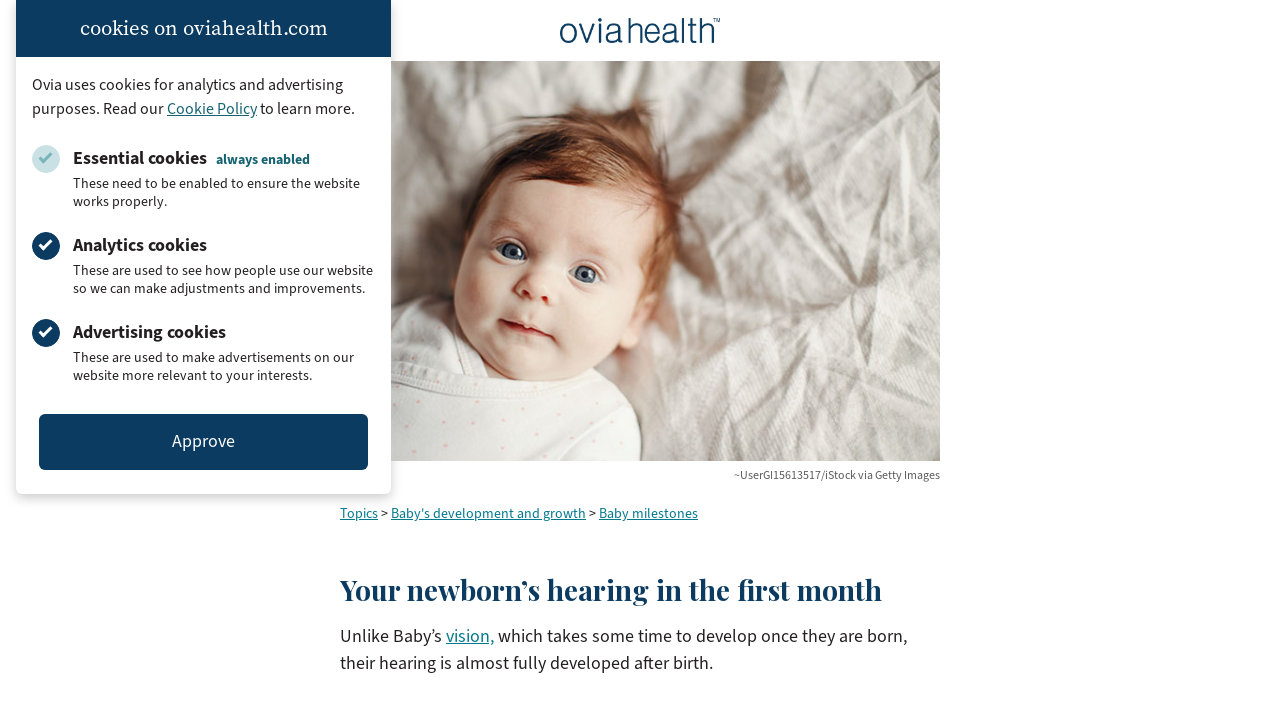

--- FILE ---
content_type: text/css
request_url: https://assets.oviahealth.com/wp-content/themes/ovia/style.css.gzip?ver=1.5.1
body_size: 13570
content:
@charset "UTF-8";
/*!
Theme Name: Ovia
Theme URI: https://oviahealth.com/
Author: Ovia Health Dev Team
Author URI: https://oviahealth.com/
Description: Ovia Health Custom Theme.
Version: 1.5.1
Tested up to: 5.4
Requires PHP: 5.6
License: GNU General Public License v2 or later
License URI: LICENSE
Text Domain: ovia
Tags: custom-background, custom-logo, custom-menu, featured-images, threaded-comments, translation-ready

Ovia is based on Underscores https://underscores.me/, (C) 2012-2020 Automattic, Inc.
Underscores is distributed under the terms of the GNU GPL v2 or later.

Normalizing styles have been helped along thanks to the fine work of
Nicolas Gallagher and Jonathan Neal https://necolas.github.io/normalize.css/
*/
/* --------------------------------------------------------------
>>> TABLE OF CONTENTS:
----------------------------------------------------------------
# Generic
	- Normalize
	- Box sizing
# Base
	- Typography
	- Elements
	- Links
	- Forms
## Layouts
	- Article
# Components
	- Navigation
	- Article header
	- Posts and pages
	- Widgets
	- Media
	- Captions
	- Galleries
# plugins
	- Jetpack infinite scroll
# Utilities
	- Accessibility
	- Alignments
--------------------------------------------------------------*/
@import url("https://fonts.googleapis.com/css?family=Playfair+Display:400,700&display=swap");
@import url("https://use.typekit.net/brt2rvx.css");
/*--------------------------------------------------------------
# Generic
--------------------------------------------------------------*/
/* Normalize
--------------------------------------------- */
@import url("https://fonts.googleapis.com/css?family=Playfair+Display:400,700&display=swap");
@import url("https://use.typekit.net/brt2rvx.css");
@import url("https://fonts.googleapis.com/css?family=Playfair+Display:400,700&display=swap");
@import url("https://use.typekit.net/brt2rvx.css");
/*! normalize.css v8.0.1 | MIT License | github.com/necolas/normalize.css */
/* Document
	 ========================================================================== */
/**
 * 1. Correct the line height in all browsers.
 * 2. Prevent adjustments of font size after orientation changes in iOS.
 */
html {
  line-height: 1.15;
  -webkit-text-size-adjust: 100%;
}

/* Sections
	 ========================================================================== */
/**
 * Remove the margin in all browsers.
 */
body {
  margin: 0;
}

/**
 * Render the `main` element consistently in IE.
 */
main {
  display: block;
}

/**
 * Correct the font size and margin on `h1` elements within `section` and
 * `article` contexts in Chrome, Firefox, and Safari.
 */
h1 {
  font-size: 2em;
  margin: 0.67em 0;
}

/* Grouping content
	 ========================================================================== */
/**
 * 1. Add the correct box sizing in Firefox.
 * 2. Show the overflow in Edge and IE.
 */
hr {
  box-sizing: content-box;
  height: 0;
  overflow: visible;
}

/**
 * 1. Correct the inheritance and scaling of font size in all browsers.
 * 2. Correct the odd `em` font sizing in all browsers.
 */
pre {
  font-family: monospace, monospace;
  font-size: 1em;
}

/* Text-level semantics
	 ========================================================================== */
/**
 * Remove the gray background on active links in IE 10.
 */
a {
  background-color: transparent;
}

/**
 * 1. Remove the bottom border in Chrome 57-
 * 2. Add the correct text decoration in Chrome, Edge, IE, Opera, and Safari.
 */
abbr[title] {
  border-bottom: none;
  text-decoration: underline;
  text-decoration: underline dotted;
}

/**
 * Add the correct font weight in Chrome, Edge, and Safari.
 */
b,
strong {
  font-weight: bolder;
}

/**
 * 1. Correct the inheritance and scaling of font size in all browsers.
 * 2. Correct the odd `em` font sizing in all browsers.
 */
code,
kbd,
samp {
  font-family: monospace, monospace;
  font-size: 1em;
}

/**
 * Add the correct font size in all browsers.
 */
small {
  font-size: 80%;
}

/**
 * Prevent `sub` and `sup` elements from affecting the line height in
 * all browsers.
 */
sub,
sup {
  font-size: 75%;
  line-height: 0;
  position: relative;
  vertical-align: baseline;
}

sub {
  bottom: -0.25em;
}

sup {
  top: -0.5em;
}

/* Embedded content
	 ========================================================================== */
/**
 * Remove the border on images inside links in IE 10.
 */
img {
  border-style: none;
}

/* Forms
	 ========================================================================== */
/**
 * 1. Change the font styles in all browsers.
 * 2. Remove the margin in Firefox and Safari.
 */
button,
input,
optgroup,
select,
textarea {
  font-family: inherit;
  font-size: 100%;
  line-height: 1.15;
  margin: 0;
}

/**
 * Show the overflow in IE.
 * 1. Show the overflow in Edge.
 */
button,
input {
  overflow: visible;
}

/**
 * Remove the inheritance of text transform in Edge, Firefox, and IE.
 * 1. Remove the inheritance of text transform in Firefox.
 */
button,
select {
  text-transform: none;
}

/**
 * Correct the inability to style clickable types in iOS and Safari.
 */
button,
[type=button],
[type=reset],
[type=submit] {
  -webkit-appearance: button;
}

/**
 * Remove the inner border and padding in Firefox.
 */
button::-moz-focus-inner,
[type=button]::-moz-focus-inner,
[type=reset]::-moz-focus-inner,
[type=submit]::-moz-focus-inner {
  border-style: none;
  padding: 0;
}

/**
 * Restore the focus styles unset by the previous rule.
 */
button:-moz-focusring,
[type=button]:-moz-focusring,
[type=reset]:-moz-focusring,
[type=submit]:-moz-focusring {
  outline: 1px dotted ButtonText;
}

/**
 * Correct the padding in Firefox.
 */
fieldset {
  padding: 0.35em 0.75em 0.625em;
}

/**
 * 1. Correct the text wrapping in Edge and IE.
 * 2. Correct the color inheritance from `fieldset` elements in IE.
 * 3. Remove the padding so developers are not caught out when they zero out
 *		`fieldset` elements in all browsers.
 */
legend {
  box-sizing: border-box;
  color: inherit;
  display: table;
  max-width: 100%;
  padding: 0;
  white-space: normal;
}

/**
 * Add the correct vertical alignment in Chrome, Firefox, and Opera.
 */
progress {
  vertical-align: baseline;
}

/**
 * Remove the default vertical scrollbar in IE 10+.
 */
textarea {
  overflow: auto;
}

/**
 * 1. Add the correct box sizing in IE 10.
 * 2. Remove the padding in IE 10.
 */
[type=checkbox],
[type=radio] {
  box-sizing: border-box;
  padding: 0;
}

/**
 * Correct the cursor style of increment and decrement buttons in Chrome.
 */
[type=number]::-webkit-inner-spin-button,
[type=number]::-webkit-outer-spin-button {
  height: auto;
}

/**
 * 1. Correct the odd appearance in Chrome and Safari.
 * 2. Correct the outline style in Safari.
 */
[type=search] {
  -webkit-appearance: textfield;
  outline-offset: -2px;
}

/**
 * Remove the inner padding in Chrome and Safari on macOS.
 */
[type=search]::-webkit-search-decoration {
  -webkit-appearance: none;
}

/**
 * 1. Correct the inability to style clickable types in iOS and Safari.
 * 2. Change font properties to `inherit` in Safari.
 */
::-webkit-file-upload-button {
  -webkit-appearance: button;
  font: inherit;
}

/* Interactive
	 ========================================================================== */
/*
 * Add the correct display in Edge, IE 10+, and Firefox.
 */
details {
  display: block;
}

/*
 * Add the correct display in all browsers.
 */
summary {
  display: list-item;
}

/* Misc
	 ========================================================================== */
/**
 * Add the correct display in IE 10+.
 */
template {
  display: none;
}

/**
 * Add the correct display in IE 10.
 */
[hidden] {
  display: none;
}

/* Box sizing
--------------------------------------------- */
/* Inherit box-sizing to more easily change it's value on a component level.
@link http://css-tricks.com/inheriting-box-sizing-probably-slightly-better-best-practice/ */
*,
*::before,
*::after {
  box-sizing: inherit;
}

html {
  box-sizing: border-box;
}

/*--------------------------------------------------------------
# Base
--------------------------------------------------------------*/
/* Typography
--------------------------------------------- */
body,
button,
input,
select,
optgroup,
textarea {
  color: #231f20;
  font-family: "source-sans-3", Arial, sans-serif;
  font-size: 1.125rem;
  line-height: 1.5;
}

h1,
h2,
h3,
h4,
h5,
h6 {
  clear: both;
  font-family: "source-serif-pro", Georgia, serif;
  line-height: 1.25;
  margin: 0.6em 0;
}

.section-heading {
  color: #231f20;
  font-size: 2rem;
  margin: 0 auto 3rem;
  max-width: 1000px;
  padding: 0 2rem;
  text-align: center;
}

.section-heading--top-padding {
  padding-top: 4rem;
}

.section-heading--no-bottom-margin {
  margin: 0 auto;
}

.section-subheading {
  font-family: "source-sans-3", Arial, sans-serif;
  font-weight: 400;
  line-height: 1.5;
  margin: 0 auto 3.5rem;
  max-width: 845px;
}

.section-subheading--bold {
  font-weight: 700;
}

.section-subheading--less-margin-bottom {
  margin: 0 auto 1.5rem;
}

.plum-accent {
  color: #ae5078;
}

.fuchsia-accent {
  color: #e33e69;
}

@media screen and (min-width: 510px) {
  .section-heading,
  .blog-post__content .section-heading {
    font-size: 2.5rem;
    margin-bottom: 2.5rem;
  }
  .section-subheading--less-margin-bottom {
    margin-bottom: 1.5rem;
  }
}
p {
  margin: 0 0 0.6em;
}

dfn,
cite,
em,
i {
  font-style: italic;
}

blockquote {
  margin: 0 1.5em;
}

address {
  margin: 0 0 1.5em;
}

pre {
  background: #eee;
  font-family: "Courier 10 Pitch", courier, monospace;
  line-height: 1.6;
  margin-bottom: 1.6em;
  max-width: 100%;
  overflow: auto;
  padding: 1.6em;
}

code,
kbd,
tt,
var {
  font-family: monaco, consolas, "Andale Mono", "DejaVu Sans Mono", monospace;
}

abbr,
acronym {
  border-bottom: 1px dotted #666;
  cursor: help;
}

mark,
ins {
  background: #fff9c0;
  text-decoration: none;
}

big {
  font-size: 125%;
}

.ov-dagger {
  font-size: 0.5rem;
  font-weight: 600;
  vertical-align: super;
}

/* Elements
--------------------------------------------- */
body {
  background: #fff;
}

hr {
  background-color: #ccc;
  border: 0;
  height: 1px;
  margin-bottom: 1rem;
}

ul,
ol {
  margin: 0 0 0.59em 1.56em;
  padding: 0;
}

ul {
  list-style: disc;
}

ol {
  list-style: decimal;
}

li > ul,
li > ol {
  margin-bottom: 0;
  margin-left: 1.5em;
}

dt {
  font-weight: 700;
}

dd {
  margin: 0 1.5em 1.5em;
}

/* Make sure embeds and iframes fit their containers. */
embed,
iframe,
object {
  max-width: 100%;
}

img {
  height: auto;
  max-width: 100%;
}

figure {
  margin: 1em 0;
}

table {
  margin: 0 0 1.5em;
  width: 100%;
}

/* Links
--------------------------------------------- */
a {
  color: #00788e;
  transition: all 0.2s ease-in-out;
}
a svg,
a svg path,
a svg g {
  transition: all 0.2s ease-in-out;
}
a:visited {
  color: #00788e;
}
a:hover, a:focus, a:active {
  color: #166372;
}
a:focus {
  outline: thin dotted;
}
a:hover, a:active {
  outline: 0;
}

/* Forms
--------------------------------------------- */
.has-blueberry-color {
  color: #0b3b60;
}

.has-blueberry-background-color {
  background-color: #0b3b60;
}

.has-plum-color {
  color: #ae5078;
}

.has-plum-background-color {
  background-color: #ae5078;
}

.has-peacock-color {
  color: #166372;
}

.has-peacock-background-color {
  background-color: #166372;
}

.has-white-color {
  color: #fff;
}

.has-white-background-color {
  background-color: #fff;
}

/* Button block
--------------------------------------------- */
.wp-block-button__link:not(.has-text-color) {
  color: #fff;
}
.wp-block-button__link:not(.has-text-color):hover {
  color: #fff;
}
.wp-block-button__link:not(.has-background) {
  background-color: #0b3b60;
}
.wp-block-button__link:not(.has-background):hover, .wp-block-button__link:not(.has-background):focus {
  background-color: rgb(0.5140186916, 2.7570093458, 4.4859813084);
}
.wp-block-button__link.has-blueberry-color:hover, .wp-block-button__link.has-blueberry-color:focus {
  color: #0b3b60;
}
.wp-block-button__link.has-blueberry-background-color:hover, .wp-block-button__link.has-blueberry-background-color:focus {
  background-color: rgb(0.5140186916, 2.7570093458, 4.4859813084);
}
.wp-block-button__link.has-plum-color:hover, .wp-block-button__link.has-plum-color:focus {
  color: #ae5078;
}
.wp-block-button__link.has-plum-background-color:hover, .wp-block-button__link.has-plum-background-color:focus {
  background-color: rgb(104.125984252, 47.874015748, 71.811023622);
}
.wp-block-button__link.has-peacock-color:hover, .wp-block-button__link.has-peacock-color:focus {
  color: #166372;
}
.wp-block-button__link.has-peacock-background-color:hover, .wp-block-button__link.has-peacock-background-color:focus {
  background-color: rgb(5.5, 24.75, 28.5);
}
.wp-block-button__link.has-white-color:hover, .wp-block-button__link.has-white-color:focus {
  color: #fff;
}
.wp-block-button__link.has-white-background-color:hover, .wp-block-button__link.has-white-background-color:focus {
  background-color: #cccccc;
}

input[type=text],
input[type=email],
input[type=url],
input[type=password],
input[type=search],
input[type=number],
input[type=tel],
input[type=range],
input[type=date],
input[type=month],
input[type=week],
input[type=time],
input[type=datetime],
input[type=datetime-local],
input[type=color],
textarea {
  color: #666;
  border: 1px solid #ccc;
  border-radius: 3px;
  padding: 3px;
}
input[type=text]:focus,
input[type=email]:focus,
input[type=url]:focus,
input[type=password]:focus,
input[type=search]:focus,
input[type=number]:focus,
input[type=tel]:focus,
input[type=range]:focus,
input[type=date]:focus,
input[type=month]:focus,
input[type=week]:focus,
input[type=time]:focus,
input[type=datetime]:focus,
input[type=datetime-local]:focus,
input[type=color]:focus,
textarea:focus {
  color: #111;
}

select {
  border: 1px solid #ccc;
}

textarea {
  width: 100%;
}

/*--------------------------------------------------------------
# Layouts
--------------------------------------------------------------*/
.article {
  margin: 0 auto;
  max-width: 100%;
  padding-bottom: 1.875em;
  /*
    TODO: for now we style h4s the same as h2s because of the
    historical over-usage of h4s in articles (where h2s
    should be used), but once we are able to complete transitioning
    articles to using h2s instead, and only using
    h4s where appropriate, we should implement separate styling for h4s.
  */
}
.article::after {
  content: "";
  display: table;
  clear: both;
}
.article__content, .article__title, .article__image-caption, .article__related-topics, .article__breadcrumbs {
  padding: 0 1.25rem;
}
.article__title,
.article h1 {
  font-family: "Playfair Display", Georgia, serif;
  font-size: 1.75rem;
  color: #0b3b60;
  font-weight: 700;
  margin: 2rem 0 0.5rem;
}
.article h2,
.article h4,
.article h5,
.article h6 {
  color: #0b3b60;
}
.article h3 {
  color: #231f20;
}
.article h2,
.article h3,
.article h4,
.article h5,
.article h6 {
  font-family: "source-sans-3", Arial, sans-serif;
}
.article h2,
.article h4 {
  font-size: 1.6875rem;
  font-weight: 600;
  margin: 2rem 0 0.5rem;
}
.article h3 {
  font-size: 1.5rem;
  font-weight: 600;
  margin: 2rem 0 0.5rem;
}
.article h5,
.article h6 {
  font-weight: 600;
}
.article h5 {
  font-size: 1rem;
}
.article h6 {
  font-size: 0.875rem;
}
.article__breadcrumbs {
  font-size: 0.875rem;
}
.article__breadcrumbs ul {
  display: inline-block;
  margin: 0;
}
.article__breadcrumbs li {
  display: inline;
}
.article__content ul {
  overflow-wrap: break-word;
}
.article__content .is-layout-flex.wp-block-buttons.is-content-justification-center {
  display: flex;
}
.article__figure {
  margin-top: 0;
}
.article__image {
  display: block;
  max-width: 100%;
  width: 100%;
}
.article__image-caption {
  color: #5c5c5c;
  font-size: 0.75rem;
  margin-top: 0.5em;
  text-align: right;
}
.article__labcorp-disclosure {
  color: #0b3b60;
  font-size: 1rem;
  font-style: italic;
  margin-top: -0.625rem;
}
.article__related-topics {
  border-top: 2px solid #ccc;
  margin-top: 2em;
}
.article__related-topics ul {
  margin: 0;
}
.article__related-topics ul li {
  list-style-type: none;
  margin: 0 0.7rem 0 0;
  float: left;
}
.article__related-topics ul li::after {
  content: "•";
  margin-left: 0.5rem;
}
.article__related-topics ul li:last-child::after {
  content: "";
}

@media (min-width: 600px) {
  .article {
    width: 600px;
  }
  .article__content, .article__title, .article__image-caption, .article__related-topics, .article__breadcrumbs {
    padding: 0;
  }
  .article h1 {
    margin: 3rem 0 1rem;
  }
  .article h2,
  .article h4 {
    margin: 3rem 0 1rem;
  }
  .article h3 {
    margin: 3rem 0 1rem;
  }
}
.topics::after {
  content: "";
  display: table;
  clear: both;
}
.topics__image-desktop {
  display: none;
}
.topics__parenting-section {
  overflow: hidden;
  padding-bottom: 10rem;
  position: relative;
}
.topics__section-description {
  font-size: 1rem;
  margin: 0 1rem 1.5rem 1rem;
  text-align: center;
}
.topics__section-title {
  clear: both;
  color: #0b3b60;
  font-family: "Playfair Display", Georgia, serif;
  font-size: 1.4rem;
  margin: 0.6rem 0;
  padding: 2rem 1rem 0;
  text-align: center;
}
.topics .cta-section__button {
  background: #0b3b60;
}
.topics .section-heading {
  font-family: "Playfair Display", Georgia, serif;
}
.topics.cta-section {
  background: #fef1ec;
}

@media screen and (min-width: 600px) {
  .topics__accordion-section {
    margin-bottom: 1rem;
  }
  .topics__accordion-image-section {
    display: flex;
    justify-content: center;
  }
  .topics__image-desktop {
    display: block;
    align-self: baseline;
    max-width: 30%;
    padding-top: 1rem;
  }
  .topics__section-description {
    font-size: 1.125rem;
  }
  .topics__section-title {
    font-size: 2rem;
    padding: 4rem 0 0.5rem 0;
  }
}
.page .wp-container-id > * {
  max-width: 840px;
  margin-left: auto !important;
  margin-right: auto !important;
}
.page .wp-container-id > .alignwide {
  max-width: 1500px;
}
.page .wp-container-id .alignfull {
  max-width: none;
}
.page__content {
  max-width: 840px;
  margin-left: auto !important;
  margin-right: auto !important;
  padding: 2rem 1.5rem 3rem;
}
.page__content--wide {
  max-width: 1500px;
  padding: 0 !important;
}
.page__content--wide h1,
.page__content--wide h2,
.page__content--wide h3,
.page__content--wide h4,
.page__content--wide h5,
.page__content--wide h6,
.page__content--wide p {
  margin: 0;
}
.page__content--wide h1 {
  line-height: 1;
}
.page__content--wide .wp-block-columns,
.page__content--wide .aligncenter,
.page__content--wide .alignleft,
.page__content--wide .alignright {
  margin-bottom: 0;
}
.page__content--wide .no-padding {
  padding: 0 !important;
}
.page__content--wide .section-heading {
  color: #0b3b60;
  font-family: "source-serif-pro", Georgia, serif;
  font-size: 2rem;
  margin: 0;
  max-width: none;
  padding: 0;
}
.page__content--wide .section-heading.has-text-align-center {
  text-align: center;
}
.page__content--wide .section-heading.has-text-align-left {
  text-align: left;
}
.page__content--wide .section-heading.has-text-align-right {
  text-align: right;
}
.page__content h1 {
  color: #0b3b60;
  font-size: 1.5rem;
  font-weight: 700;
  margin: 2rem 0 1.5rem;
}
.page__content h2,
.page__content h3,
.page__content h4 {
  margin: 2rem 0 0.5rem;
}
.page__content h2 {
  color: #0b3b60;
  font-family: "source-sans-3", Arial, sans-serif;
  font-size: 1.4rem;
  font-weight: 600;
}
.page__content h3 {
  color: #231f20;
  font-family: "source-sans-3", Arial, sans-serif;
  font-size: 1.3rem;
  font-weight: 400;
}
.page__content h4 {
  color: #298793;
  font-family: "source-sans-3", Arial, sans-serif;
  font-size: 1.2rem;
  font-weight: 600;
}
.page__content p,
.page__content li {
  font-size: 1.125rem;
  line-height: 1.5;
}
.page__content p {
  margin-bottom: 1rem;
}
.page__content strong {
  font-weight: 700;
}
.page__content a {
  color: #0b3b60;
}
.page__content a:hover {
  color: rgba(11, 59, 96, 0.8);
}
.page__content .wp-block-ovia-picture {
  text-align: center;
}
.page__content .wp-block-ovia-picture img {
  display: block;
}
.page__content button.pp-selected-button {
  background: #0b3b60;
  color: #fff;
}
.page__content button.pp-selected-button:hover {
  opacity: 1;
}
.page__content p.trigger {
  font-weight: 700;
}
.page__content p.trigger button {
  all: inherit;
  border: 1px solid transparent;
  color: #0b3b60;
}
.page__content p.trigger button:hover {
  cursor: pointer;
  opacity: 0.8;
}
.page__content p.trigger button:focus {
  outline: -webkit-focus-ring-color auto 1px;
  outline: #0b3b60 auto 1px;
}
.page__content p.trigger svg {
  fill: #0b3b60;
  position: relative;
  top: 3px;
  width: 1rem;
}
.page__content p.trigger .vert {
  transition: all 500ms;
  transform: scaleY(1);
  transform-origin: 50% 50%;
}
.page__content p.trigger [aria-expanded=true] .vert {
  transform: scaleY(0);
}
.page__content table {
  border-spacing: 0;
}
.page__content th,
.page__content td {
  border: none;
  padding: 1rem;
}
.page__content tr:nth-of-type(even) td {
  border-right: 2px solid #fff;
}
.page__content tr:nth-of-type(even) {
  background: #f1f1f1;
}
.page__content tr:nth-of-type(odd) th,
.page__content tr:nth-of-type(odd) td {
  border-right: 2px solid #f1f1f1;
}
.page__content tr th:last-of-type,
.page__content tr td:last-of-type {
  border-right: none;
}
.page__content .nav-link {
  background: #fff;
  border: 2px solid #0b3b60;
  border-radius: 6px;
  color: #0b3b60;
  font-size: 0.9rem;
  font-weight: 700;
  margin-right: 1rem;
  padding: 0.5rem 1.6rem;
}
.page__content .nav-link:first-of-type {
  margin-bottom: 1rem;
}
.page__content .nav-link:last-of-type {
  margin-right: 0;
}
.page__content .nav-link:hover {
  cursor: pointer;
  opacity: 0.75;
}
.page__content .nav-link:focus {
  background: #0b3b60;
  color: #fff;
}
.page #fertility-qr-code canvas,
.page #pregnancy-qr-code canvas,
.page #parenting-qr-code canvas {
  max-width: 50px;
  vertical-align: bottom;
}

@media only screen and (min-width: 400px) {
  .page__content {
    padding: 2rem 2rem 3rem;
  }
  .page__content .nav-link:first-of-type {
    margin-bottom: 0;
  }
}
@media only screen and (min-width: 600px) {
  .page__content {
    padding: 2.5rem 3rem 4rem;
  }
  .page__content h1 {
    font-size: 1.9rem;
    margin: 3rem 0 2rem;
  }
  .page__content h2,
  .page__content h3,
  .page__content h4 {
    margin: 3rem 0 1rem;
  }
  .page__content h2 {
    font-size: 1.6875rem;
  }
  .page__content h3 {
    font-size: 1.5rem;
  }
  .page__content h4 {
    font-size: 1.25rem;
  }
}
@media only screen and (min-width: 970px) {
  .page__content h1 {
    font-size: 2.375rem;
  }
}
/*--------------------------------------------------------------
# Components
--------------------------------------------------------------*/
/* Articles
--------------------------------------------- */
.content-header {
  padding: 1.125rem 0;
  margin: 0 auto;
  max-width: 600px;
}
.content-header__logo {
  display: block;
  margin: 0 auto;
  width: 160px;
}

.content-author {
  margin-bottom: 10px;
  min-height: 75px;
  position: relative;
}
.content-author p:not(.content-author__name) {
  display: none;
}
.content-author__image {
  border-radius: 50%;
  display: inline-block;
  height: 60px;
  margin-right: 5px;
  vertical-align: middle;
  width: 60px;
}
.content-author__name {
  display: inline-block;
  font-weight: 700;
  max-width: 230px;
  vertical-align: middle;
}
.content-author__title {
  display: block;
  font-size: 11px;
  font-style: italic;
  font-weight: 400;
  line-height: 15px;
}
.content-author__name--sponsored, .content-author__name--guest, .content-author__name--provided, .content-author__name--adapted, .content-author__name--interview {
  line-height: 22px;
  position: relative;
  top: 3px;
}
.content-author__name--sponsored::before {
  content: "Sponsored contributor";
}
.content-author__name--guest::before {
  content: "";
}
.content-author__name--provided::before {
  content: "Provided by";
}
.content-author__name--adapted::before {
  content: "Adapted with permission from";
}
.content-author__name--interview::before {
  content: "Interview with";
}
.content-author__name--sponsored::before, .content-author__name--guest::before, .content-author__name--provided::before, .content-author__name--adapted::before, .content-author__name--interview::before {
  color: #298793;
  display: block;
  font-size: 13px;
  text-transform: uppercase;
}

.content-footer {
  background-color: #0b3b60;
  margin: 0;
  padding: 10px 40px;
}
.content-footer::after {
  clear: both;
  content: "";
  display: block;
}
.content-footer__app-links, .content-footer__social {
  float: left;
  padding: 10px;
}
.content-footer__app-links a, .content-footer__social a {
  text-decoration: none;
}
.content-footer__help-links {
  font-size: 1rem;
  float: right;
  padding: 8px;
}
.content-footer__heading {
  font-family: "source-sans-3", Arial, sans-serif;
  color: #fff;
  font-size: 0.875rem;
  margin-bottom: 15px;
  text-transform: uppercase;
}
.content-footer__app-logo, .content-footer__social-icon {
  width: 40px;
  margin-right: 5px;
}
.content-footer__social-icon g:first-of-type {
  opacity: 0.25;
}
.content-footer__social-icon:hover g:first-of-type {
  opacity: 1;
}
.content-footer__ovia-logo {
  display: block;
  margin-bottom: 15px;
  width: 160px;
}
.content-footer__link {
  color: #fff;
  display: inline-block;
  margin-bottom: 15px;
  margin-right: 15px;
  text-decoration: none;
}
.content-footer__link:last-of-type {
  margin-right: 0;
}
.content-footer__link:hover {
  color: #fff;
  text-decoration: underline;
}
.content-footer__copyright {
  color: #fff;
  font-size: 0.75rem;
}
.content-footer__article-disclaimer {
  clear: both;
  color: #fff;
  font-size: 0.625rem;
  margin-left: 7px;
}

@media (max-width: 780px) {
  .content-footer__app-links, .content-footer__social, .content-footer__help-links {
    float: none;
  }
}
.social-share {
  margin: 0 auto 1.875em;
  padding: 0 1.25em;
  max-width: 600px;
}
.social-share::after {
  clear: both;
  content: "";
  display: block;
}
.social-share__button {
  background-color: #0b3b60;
  border-radius: 4px;
  color: #fff;
  cursor: pointer;
  display: block;
  float: left;
  font-size: 0.8125rem;
  font-weight: 600;
  margin-bottom: 0.75em;
  margin-right: 0.75em;
  padding: 0.25em 0.625em 0.24em 0.5625em;
  text-decoration: none;
}
.social-share__button:hover, .social-share__button:active, .social-share__button:visited, .social-share__button:focus {
  color: #fff;
}
.social-share__button:hover {
  background-color: #124e6c;
}
.social-share__button:last-child {
  margin: 0;
}
.social-share__button-logo {
  height: 15px;
  margin-right: 0.125em;
  vertical-align: middle;
  width: auto;
}
.social-share__button-text {
  display: inline-block;
  vertical-align: middle;
}

.get-app {
  background: #fde3d8;
  padding-top: 1.5em;
  text-align: center;
}
.get-app__heading {
  color: #0b3b60;
  font-size: 1.125rem;
  font-weight: 600;
  position: relative;
  z-index: 10;
}
.get-app__journey-stripe svg {
  display: block;
  margin: 0 auto;
}
.get-app__image {
  margin: 1.1em 0.5em 1.55em;
}
.get-app__link {
  display: inline-block;
  text-decoration: none;
}

/* Topics
--------------------------------------------- */
.accordion {
  font-size: 1.125rem;
  margin: 0.5rem 1rem;
}
.accordion__list-item {
  margin-bottom: 0.5rem;
}
.accordion__list-item::marker {
  color: #0b3b60;
}
.accordion__list .accordion__content-link {
  color: #0b3b60;
}
.accordion__lists-container {
  padding-bottom: 0.5rem;
}
.accordion .trigger {
  font-weight: 700;
  margin-left: 1rem;
  margin-bottom: auto;
}
.accordion .trigger svg {
  fill: #0b3b60;
  float: right;
  margin: 5px 5px 0 0;
  width: 1rem;
}
.accordion .trigger .vert {
  transition: all 500ms;
  transform: scaleY(1);
  transform-origin: 50% 50%;
}
.accordion .trigger [aria-expanded=true] .vert {
  transform: scaleY(0);
}
.accordion .trigger button {
  background: #f1f6f5;
  border: 1px solid transparent;
  color: #0b3b60;
  font-weight: 600;
  height: 50px;
  text-align: left;
  width: 100%;
}
.accordion .trigger button,
.accordion .accordion__content {
  background: #f1f6f5;
  border-radius: 6px;
}

@media screen and (min-width: 600px) {
  .accordion {
    width: 55%;
  }
  .accordion__list {
    float: left;
    margin: 0;
    padding-bottom: 0.5rem;
    padding-left: 2.5rem;
    padding-right: 0.5rem;
    width: 49%;
  }
  .accordion__lists-container::after {
    content: "";
    display: table;
    clear: both;
  }
}
/* Legacy Articles
--------------------------------------------- */
.span4 {
  padding: 1rem 2rem;
}

a.span4.offset4 {
  display: inline-block;
  margin: 1.5rem 0 2rem;
}

/* Site
--------------------------------------------- */
.site-container {
  margin: 0 auto;
  max-width: 1500px;
}

@media screen and (min-width: 1500px) {
  .site-container {
    box-shadow: 0 0 15px #f1f1fb;
  }
}
.site-footer {
  background: #1a2188;
  font-size: 1rem;
  padding: 2rem 2rem 1.5rem;
  position: relative;
}
.site-footer a {
  color: #fff;
  text-decoration: none;
}
.site-footer__content {
  margin: 0 auto;
  max-width: 1100px;
}
.site-footer__content::after {
  content: "";
  display: table;
  clear: both;
}
.site-footer__left-section {
  width: 100%;
}
.site-footer__right-section {
  display: none;
}
.site-footer__logo {
  display: block;
  margin-bottom: 1.5rem;
}
.site-footer__text {
  color: #fff;
  font-size: 0.9rem;
  line-height: 1.5;
  margin-bottom: 1.5rem;
}
.site-footer__social-icon {
  height: 32px;
  margin-bottom: 1.5rem;
  margin-right: 0.5rem;
  width: 32px;
}
.site-footer__social-icon g:first-of-type {
  opacity: 0.25;
}
.site-footer__social-icon:hover g:first-of-type {
  opacity: 1;
}
.site-footer__heading {
  color: #fff;
  font-family: "source-sans-3", Arial, sans-serif;
  font-size: 1rem;
  font-weight: 600;
  margin-bottom: 0.5rem;
}
.site-footer__link {
  color: #fff;
  font-size: 1rem;
  display: block;
  margin: 0.5rem 0;
}
.site-footer__mobile-links {
  display: flex;
  justify-content: space-between;
  flex-wrap: wrap;
}
.site-footer__nav-links {
  margin-bottom: 1rem;
  min-width: 230px;
  padding-left: 0;
  padding-right: 2rem;
}
.site-footer__nav-links a:hover {
  color: #f8a4b2;
}
.site-footer__cta {
  background: #e33e69;
  border-radius: 6px;
  box-shadow: 0 0 10px rgba(0, 0, 0, 0.3);
  color: #231f20;
  display: block;
  margin-bottom: 1.5rem;
  padding: 0.75rem;
  width: 100%;
}
.site-footer__cta:hover {
  cursor: pointer;
}
.site-footer__cta:hover .site-footer__arrow-icon, .site-footer__cta:hover .site-footer__cta-icon {
  opacity: 1;
}
.site-footer__cta-icon {
  display: inline-block;
  height: 24px;
  margin-right: 0.5rem;
  opacity: 0.5;
  width: 25px;
  vertical-align: middle;
}
.site-footer__cta-text {
  display: inline-block;
  margin: 0;
  vertical-align: middle;
}
.site-footer__cta-link {
  color: #fff;
  display: inline-block;
  float: right;
  margin: 0 0 0 0.5rem;
}
.site-footer__cta-link-text {
  display: none;
}
.site-footer__arrow-icon {
  display: inline-block;
  fill: #fff;
  opacity: 0.5;
  width: 15px;
  vertical-align: middle;
}
.site-footer__legal {
  clear: both;
  color: #fff;
  font-size: 0.9rem;
  padding-bottom: 3rem;
}
.site-footer__legal a {
  color: #fff;
}
.site-footer__legal a:hover {
  color: #f8a4b2;
}
.site-footer__do-not-sell {
  background: none;
  border: none;
  color: #fff;
  display: block;
  font-size: 0.9rem;
  margin: 0;
  padding: 0;
  text-align: left;
}
.site-footer__do-not-sell:hover {
  color: #f8a4b2;
  cursor: pointer;
}
.site-footer__do-not-sell:hover::after {
  color: #fff;
}
.site-footer__divider {
  display: none;
}

@media only screen and (min-width: 524px) {
  .site-footer__link {
    width: 12rem;
  }
  .site-footer__mobile-links {
    flex-direction: column;
    max-height: 28rem;
  }
}
@media only screen and (min-width: 575px) {
  .site-footer__line-break:first-of-type {
    display: none;
  }
  .site-footer__divider:first-of-type {
    display: inline;
  }
}
@media only screen and (min-width: 665px) {
  .site-footer__cta {
    border-radius: 6px 0 0 0;
    float: right;
    padding: 1.5rem;
    position: absolute;
    bottom: 0;
    right: 0;
    margin: 0;
    height: 4.6rem;
    width: 18rem;
  }
  .site-footer__cta-link {
    margin: 0 0 0 2rem;
  }
  .site-footer__nav-links {
    min-width: 280px;
  }
  .site-footer__legal {
    clear: none;
    padding-bottom: 3rem;
  }
}
@media only screen and (min-width: 730px) {
  .site-footer__nav-links {
    min-width: 330px;
  }
  .site-footer__cta {
    width: 20rem;
  }
}
@media only screen and (min-width: 785px) {
  .site-footer__line-break {
    display: none;
  }
  .site-footer__divider {
    display: inline;
  }
}
@media only screen and (min-width: 900px) {
  .site-footer__left-section {
    float: left;
    margin-bottom: 3rem;
    padding-right: 2rem;
    width: 40%;
  }
  .site-footer__legal {
    bottom: 0;
    padding-bottom: 4rem;
    position: absolute;
  }
  .site-footer__mobile-links {
    display: none;
  }
  .site-footer__nav-links {
    min-width: 0;
  }
  .site-footer__nav-links:nth-of-type(2) {
    padding-bottom: 20px;
  }
  .site-footer__right-section {
    display: flex;
    flex-wrap: wrap;
    flex-direction: column;
    margin-bottom: 3rem;
    max-height: 30rem;
  }
  .site-footer__line-break, .site-footer__line-break:first-of-type {
    display: block;
  }
  .site-footer__divider, .site-footer__divider:first-of-type {
    display: none;
  }
  .site-footer__legal a:nth-of-type(1)::after, .site-footer__legal a:nth-of-type(3)::after {
    content: none;
  }
}
@media only screen and (min-width: 1040px) {
  .site-footer__left-section {
    padding: 0;
    width: 25%;
  }
  .site-footer__line-break:first-of-type {
    display: none;
  }
  .site-footer__divider:first-of-type {
    display: inline;
  }
  .site-footer__link {
    width: 8rem;
  }
  .site-footer__right-section {
    flex-wrap: nowrap;
    flex-direction: row;
    justify-content: flex-end;
    padding-left: 3rem;
    padding-right: 3rem;
  }
  .site-footer__legal {
    padding-bottom: 1rem;
    padding-left: 3rem;
  }
  .site-footer__do-not-sell {
    display: inline;
  }
  .site-footer__do-not-sell::after {
    content: "| ";
  }
}
@media only screen and (min-width: 1125px) {
  .site-footer__line-break {
    display: none;
  }
  .site-footer__divider {
    display: inline;
  }
  .site-footer__legal {
    padding-left: 2.5rem;
  }
}
@media only screen and (min-width: 1200px) {
  .site-footer__legal {
    padding-left: 1rem;
  }
}
@media only screen and (min-width: 1275px) {
  .site-footer__legal {
    padding-left: 0;
  }
}
.site-header {
  position: relative;
  width: 100%;
}
.site-header::after {
  content: "";
  display: table;
  clear: both;
}
.site-header__logo-link {
  display: inline-block;
  vertical-align: middle;
}
.site-header__logo {
  display: block;
  margin: 1rem 0 1rem 2rem;
  max-width: 170px;
  width: 170px;
}

@media screen and (min-width: 1225px) {
  .site-header {
    display: flex;
    align-items: center;
  }
  .site-header__logo {
    margin: 1.5rem 0 1.5rem 4rem;
  }
}
@media screen and (min-width: 900px) {
  .site-header__logo {
    max-width: 200px;
    width: 200px;
  }
}
.site-nav {
  display: block;
  width: 100%;
  /* Small menu. */
}
.site-nav ul {
  background: #1a2188;
  display: none;
  list-style: none;
  margin: 0;
  padding: 1rem;
}
.site-nav ul ul {
  padding: 0;
}
.site-nav ul ul li:hover > ul,
.site-nav ul ul li.focus > ul {
  display: block;
  left: auto;
}
.site-nav ul ul li:first-child a {
  margin-top: -0.3rem;
}
.site-nav ul ul a {
  font-size: 1rem;
  font-weight: 400;
  line-height: 1.45;
  width: 200px;
}
.site-nav ul li:hover > ul,
.site-nav ul li.focus > ul {
  left: auto;
}
.site-nav li {
  position: relative;
  z-index: 1000;
}
.site-nav a {
  color: #fff;
  display: block;
  font-weight: 600;
  line-height: 2;
  text-decoration: none;
}
.site-nav .menu > li:last-of-type a {
  border: 3px solid rgba(255, 255, 255, 0.5);
  border-radius: 40px;
  margin: 2rem 0;
  max-width: 400px;
  padding: 0.75rem;
  text-align: center;
  width: 100%;
}
.site-nav__toggle {
  background: #fff;
  border: none;
  cursor: pointer;
  float: right;
  height: 20px;
  outline: none;
  position: absolute;
  right: 2rem;
  top: 1.2rem;
  -webkit-transform: rotate(0deg);
  -moz-transform: rotate(0deg);
  -o-transform: rotate(0deg);
  transform: rotate(0deg);
  -webkit-transition: 0.5s ease-in-out;
  -moz-transition: 0.5s ease-in-out;
  -o-transition: 0.5s ease-in-out;
  transition: 0.5s ease-in-out;
  width: 20px;
}
.site-nav__toggle span {
  background: #1a2188;
  border-radius: 2px;
  display: block;
  height: 2px;
  left: 0;
  opacity: 1;
  position: absolute;
  -webkit-transform: rotate(0deg);
  -moz-transform: rotate(0deg);
  -o-transform: rotate(0deg);
  transform: rotate(0deg);
  -webkit-transition: 0.25s ease-in-out;
  -moz-transition: 0.25s ease-in-out;
  -o-transition: 0.25s ease-in-out;
  transition: 0.25s ease-in-out;
  width: 100%;
}
.site-nav__toggle * {
  margin: 0;
  padding: 0;
}
.site-nav__toggle span:nth-child(1) {
  top: 0;
}
.site-nav__toggle span:nth-child(2),
.site-nav__toggle span:nth-child(3) {
  top: 10px;
}
.site-nav__toggle span:nth-child(4) {
  top: 20px;
}
.site-nav__toggle[aria-expanded=true] span:nth-child(1) {
  top: 15px;
  width: 0%;
  left: 50%;
}
.site-nav__toggle[aria-expanded=true] span:nth-child(2) {
  -webkit-transform: rotate(45deg);
  -moz-transform: rotate(45deg);
  -o-transform: rotate(45deg);
  transform: rotate(45deg);
}
.site-nav__toggle[aria-expanded=true] span:nth-child(3) {
  -webkit-transform: rotate(-45deg);
  -moz-transform: rotate(-45deg);
  -o-transform: rotate(-45deg);
  transform: rotate(-45deg);
}
.site-nav__toggle[aria-expanded=true] span:nth-child(4) {
  top: 18px;
  width: 0%;
  left: 50%;
}
.site-nav__toggle, .site-nav.toggled ul {
  display: block;
}

@media screen and (min-width: 1225px) {
  .site-nav__toggle {
    display: none;
  }
  .site-nav ul {
    background: #fff;
    display: flex;
    align-items: center;
    justify-content: flex-end;
  }
  .site-nav ul ul {
    display: block;
    width: 255px;
    border-radius: 1px;
    padding: 2rem 0 1.2rem;
    float: left;
    opacity: 0.95;
    position: absolute;
    top: 100%;
    left: -999em;
    z-index: 100;
  }
  .site-nav ul ul::before {
    content: "";
    height: 15px;
    display: block;
    background: #fff;
    box-shadow: inset 0 7px 10px -7px rgba(0, 0, 0, 0.1);
    top: -0.35rem;
    position: relative;
  }
  .site-nav ul ul > li {
    margin-left: 1.6rem;
  }
  .site-nav ul ul a {
    line-height: 2;
    margin-top: 0;
  }
  .site-nav ul a {
    font-size: 0.9rem;
    font-weight: 600;
    color: #333;
  }
  .site-nav ul a:hover {
    color: #1a2188;
  }
  .site-nav ul > li {
    margin-left: 1.5rem;
  }
  .site-nav .menu > li:last-of-type a {
    border-color: #c5c8f4;
    border-width: 3px;
    color: #1a2188;
    margin: 0;
    padding: 0.2rem 0;
    width: 150px;
  }
  .site-nav .menu > li:last-of-type a:hover {
    border-color: #1a2188;
  }
  .site-nav .menu-item-has-children > a::after {
    content: url(./assets/images/icons/dropdown.svg);
    display: inline-block;
    margin-left: 5px;
    width: 10px;
    vertical-align: middle;
  }
  .site-nav .menu-item-has-children > a:hover::after {
    content: url(./assets/images/icons/dropdown-hover.svg);
  }
}
.site-404 {
  margin: 0 auto 2rem;
  max-width: 500px;
  padding: 1rem 1.5rem;
  text-align: center;
}
.site-404__title {
  color: #0b3b60;
}
.site-404__text {
  margin-bottom: 3rem;
}
.site-404__link {
  border: 3px solid rgba(11, 59, 96, 0.5);
  border-radius: 35px;
  color: #0b3b60;
  display: inline-block;
  font-weight: 600;
  margin: 0 auto 2rem;
  padding: 1rem 1.5rem;
  text-decoration: none;
}
.site-404__link:hover {
  border-color: #0b3b60;
  color: #0b3b60;
}
.site-404__link:visited {
  color: #0b3b60;
}

@media screen and (min-width: 400px) {
  .site-404 {
    padding: 7rem 2rem;
  }
}
/* Content Sections
--------------------------------------------- */
.cards {
  background: #fff8f9;
  overflow: hidden;
  padding: 3rem 1.5rem;
  position: relative;
  text-align: center;
}
.cards__container {
  display: flex;
  flex-flow: row wrap;
  justify-content: center;
}
.cards__card {
  background: #fff;
  border-radius: 8px;
  color: #231f20;
  margin: 1.5rem;
  max-width: 370px;
  padding: 1rem;
  text-align: center;
  text-decoration: none;
  width: 100%;
}
.cards__card--skinny {
  margin: 1.5rem 1.5rem;
  max-width: 340px;
}
.cards a.cards__card:hover {
  color: #231f20;
  transform: translateY(-15px);
  box-shadow: 0 10px 20px #e6e6e6;
}
.cards a.cards__card:hover .cards__card-button {
  border-color: #1a2188;
}
.cards a.cards__card:visited {
  color: #231f20;
}
.cards a.cards__card:focus {
  outline: none;
}
.cards__card-circle {
  background: #f1f1fb;
  border-radius: 50%;
  height: 100px;
  margin: 0 auto 1.8rem;
  position: relative;
  width: 100px;
}
.cards__card-icon {
  left: 50%;
  margin-left: -24px;
  margin-top: -24px;
  position: absolute;
  top: 50%;
}
.cards__card-heading {
  color: #1a2188;
  font-family: "source-sans-3", Arial, sans-serif;
  font-size: 1.2rem;
}
.cards__card-button {
  background: #fff;
  border: 3px solid #c5c8f4;
  border-radius: 30px;
  color: #1a2188;
  display: block;
  font-size: 0.875rem;
  font-weight: 600;
  margin: 1.5rem auto 0;
  padding: 0.5rem;
  transition: all 0.2s ease-in-out;
  width: 135px;
}

@media screen and (min-width: 380px) {
  .cards__card {
    padding: 2rem;
  }
}
@media screen and (min-width: 440px) {
  .cards__card {
    padding: 3rem;
  }
}
@media screen and (min-width: 760px) {
  .cards {
    padding: 4rem;
  }
}
@media screen and (min-width: 1190px) {
  .cards__card--skinny {
    margin: 1.5rem 1rem;
    max-width: 250px;
  }
}
@media screen and (min-width: 1260px) {
  .cards {
    padding: 7rem 1.5rem;
  }
  .cards__card--skinny {
    max-width: 270px;
  }
}
.logos {
  text-align: center;
  overflow: hidden;
  padding: 3rem 3rem;
  position: relative;
}
.logos--royal-05-background {
  background: #f1f1fb;
}
.logos--royal-05-background .logos__vertical-rule, .logos--royal-05-background .logos__horizontal-rule {
  background: #c5c8f4;
}
.logos__container {
  display: flex;
  flex-flow: row wrap;
  justify-content: center;
  width: 100%;
}
.logos__logo {
  align-self: center;
  display: block;
  margin: 1rem;
  width: 136px;
}
.logos__vertical-rule {
  background: #f1f1fb;
  display: none;
  height: 96px;
  margin: 1.5rem 0;
  width: 2px;
}
.logos__horizontal-rule {
  background: #f1f1fb;
  display: block;
  height: 2px;
  margin: 1.5rem 0;
  width: 200px;
}

@media screen and (min-width: 450px) {
  .logos {
    padding: 3rem 5rem;
  }
}
@media screen and (min-width: 510px) {
  .logos {
    padding: 3rem 2rem;
  }
  .logos__logo {
    width: 115px;
  }
  .logos__vertical-rule {
    display: block;
  }
  .logos__vertical-rule--toggle {
    display: none;
  }
  .logos__horizontal-rule {
    display: none;
  }
}
@media screen and (min-width: 565px) {
  .logos {
    padding: 3rem 2rem;
  }
  .logos__logo {
    width: 120px;
  }
}
@media screen and (min-width: 640px) {
  .logos {
    padding: 3rem 4rem;
  }
  .logos__logo {
    width: 136px;
  }
}
@media screen and (min-width: 700px) {
  .logos {
    padding: 4rem 6rem;
  }
}
@media screen and (min-width: 865px) {
  .logos {
    padding: 3rem 1rem;
  }
  .logos__logo {
    width: 105px;
  }
  .logos__vertical-rule--toggle {
    display: block;
  }
}
@media screen and (min-width: 1000px) {
  .logos__container {
    padding: 0;
  }
  .logos__logo {
    width: 115px;
  }
  .logos__vertical-rule--toggle {
    display: block;
  }
}
@media screen and (min-width: 1100px) {
  .logos__logo {
    margin: 1.9rem;
  }
}
@media screen and (min-width: 1245px) {
  .logos {
    padding: 6rem 1rem;
  }
  .logos__logo {
    width: 136px;
  }
}
.testimonials {
  overflow: hidden;
  padding: 3rem 1rem;
  position: relative;
  text-align: center;
}
.testimonials__container {
  display: flex;
  flex-flow: row wrap;
  justify-content: center;
}
.testimonials__testimonial {
  margin: 0 0.5rem 2.5rem;
  max-width: 500px;
}
.testimonials__testimonial footer {
  margin-top: 1rem;
}
.testimonials__stars {
  margin-bottom: 1.5rem;
}
.testimonials__stars svg {
  width: 22px;
}
.testimonials__stars svg path {
  fill: #e33e69;
}

@media screen and (min-width: 360px) {
  .testimonials__testimonial {
    margin: 0 1rem 2.5rem;
  }
}
@media screen and (min-width: 418px) {
  .testimonials__testimonial {
    margin: 0 2rem 2.5rem;
  }
}
@media screen and (min-width: 760px) {
  .testimonials {
    padding: 4rem 1.5rem;
  }
}
@media screen and (min-width: 975px) {
  .testimonials {
    padding: 7rem 1.5rem;
  }
  .testimonials__testimonial {
    margin: 2rem;
    max-width: 360px;
  }
  .testimonials__button {
    margin: 2rem auto 5rem;
  }
}
@media screen and (min-width: 1150px) {
  .testimonials__testimonial {
    max-width: 300px;
  }
}
@media screen and (min-width: 1275px) {
  .testimonials__testimonial {
    max-width: 345px;
  }
}
.main {
  background: #131967;
  overflow: hidden;
  position: relative;
}
.main--blueberry-background {
  background: #0b3b60;
}
.main--blueberry-background .main__heading {
  font-family: "Playfair Display", Georgia, serif;
}
.main--blush-background {
  background: #f8a4b2;
}
.main--rose-background {
  background: #f7758c;
}
.main--fuchsia-background {
  background: #e33e69;
}
.main--royal-background {
  background: #1a2188;
}
.main__clearfix::after {
  content: "";
  display: table;
  clear: both;
}
.main__text {
  color: #fff;
  padding: 1.5rem 2rem 5rem;
}
.main__subheading {
  color: #fff;
  font-family: "source-sans-3", Arial, sans-serif;
  font-size: 1.2rem;
  font-weight: 400;
  margin: 0 0 -1rem;
}
.main__heading {
  font-size: 1.8rem;
  font-weight: 600;
}
.main__subtext {
  font-size: 1.1rem;
  margin-bottom: 2rem;
}
.main__button {
  border: 3px solid rgba(255, 255, 255, 0.5);
  border-radius: 30px;
  color: #fff;
  padding: 1rem 1.5rem;
  text-decoration: none;
}
.main__button svg {
  margin-left: 0.5rem;
  width: 15px;
  vertical-align: middle;
}
.main__button svg path {
  fill: rgba(255, 255, 255, 0.5);
}
.main__button:hover {
  color: #fff;
  border-color: #fff;
}
.main__button:hover svg path {
  fill: #fff;
}
.main__button:visited {
  color: #fff;
}
.main img {
  display: block;
  max-width: 100%;
  width: 100%;
}
.main--midnight-text .main__text {
  color: #131967;
}
.main--midnight-text .main__subheading {
  color: #131967;
}
.main--midnight-text .main__button {
  border-color: rgba(19, 25, 103, 0.5);
  color: #131967;
}
.main--midnight-text .main__button svg path {
  fill: rgba(19, 25, 103, 0.5);
}
.main--midnight-text .main__button:hover {
  color: #131967;
  border-color: #131967;
}
.main--midnight-text .main__button:hover svg path {
  fill: #131967;
}
.main--midnight-text .main__button:visited {
  color: #131967;
}

@media screen and (min-width: 350px) {
  .main__button {
    padding: 1rem 2rem;
  }
  .main__button--longer-text {
    font-size: 1rem;
    padding: 1rem 0.5rem;
  }
}
@media screen and (min-width: 450px) {
  .main__text {
    padding: 2rem 3rem 5rem;
  }
  .main__heading {
    font-size: 2rem;
  }
  .main__subtext {
    font-size: 1.2rem;
    margin-bottom: 5rem;
  }
}
@media screen and (min-width: 490px) {
  .main__text {
    padding: 2rem 4rem 5rem;
  }
}
@media screen and (min-width: 590px) {
  .main__heading {
    font-size: 2.2rem;
  }
}
@media screen and (min-width: 750px) {
  .main__text {
    float: left;
    padding: 2rem 3rem;
    width: 55%;
  }
  .main__heading {
    font-size: 1.5rem;
  }
  .main__subtext {
    font-size: 1rem;
    margin-bottom: 3rem;
  }
  .main__image {
    float: right;
    width: 45%;
  }
  .main--flipped .main__image {
    float: left;
  }
  .main--overcast-background .main__heading {
    font-size: 1.8rem;
  }
  .main--overcast-background .main__text {
    padding: 1rem 3rem;
  }
  .main--overcast-background .main__subtext {
    font-size: 1rem;
    margin-bottom: 1rem;
  }
}
@media screen and (min-width: 800px) {
  .main__text {
    padding: 3rem;
    width: 50%;
  }
  .main__subtext {
    margin-bottom: 4rem;
  }
  .main__image {
    width: 50%;
  }
}
@media screen and (min-width: 900px) {
  .main__heading {
    font-size: 2rem;
  }
  .main__button--longer-text {
    font-size: 1.175rem;
  }
}
@media screen and (min-width: 970px) {
  .main__heading {
    font-size: 2.2rem;
  }
  .main__subtext {
    font-size: 1.1rem;
  }
}
@media screen and (min-width: 1020px) {
  .main__subtext {
    font-size: 1.2rem;
    margin-bottom: 5rem;
  }
}
@media screen and (min-width: 1100px) {
  .main__heading {
    font-size: 2.6rem;
  }
  .main__subtext {
    font-size: 1.4rem;
  }
}
@media screen and (min-width: 1170px) {
  .main__image {
    padding-left: 5%;
  }
  .main--flipped .main__image {
    padding-left: 0;
    padding-right: 5%;
  }
}
@media screen and (min-width: 1260px) {
  .main__heading {
    font-size: 3rem;
  }
}
@media screen and (min-width: 1325px) {
  .main__text {
    padding: 4rem;
  }
  .main__heading {
    font-size: 3.3rem;
  }
}
.text-image {
  overflow: hidden;
  padding: 3rem 0;
  position: relative;
}
.text-image--royal-05-background {
  background: #f1f1fb;
}
.text-image > .section-heading {
  margin-bottom: 2rem;
}
.text-image > .section-subheading {
  margin-bottom: 2rem;
  padding: 0 2rem;
}
.text-image--no-top-padding .text-image__image {
  padding-top: 0;
}
.text-image__container::after {
  content: "";
  display: table;
  clear: both;
}
.text-image__text, .text-image__image {
  width: 100%;
}
.text-image__image {
  padding: 0 2rem 1rem;
}
.text-image__text {
  padding: 0 2rem;
}
.text-image__text .section-heading {
  margin-bottom: 2rem;
  padding: 0;
  text-align: left;
}
.text-image__subtext {
  font-size: 1.1rem;
  margin-bottom: 3rem;
}
.text-image__list li {
  border-bottom: 1px solid #ccc;
  max-width: 450px;
  padding: 0.3rem 0;
}
.text-image__list li:last-of-type {
  border-bottom: none;
}
.text-image__list li::marker {
  color: #231f20;
}
.text-image__list dt {
  font-size: 1.3rem;
  color: #231f20;
  margin-bottom: 0.5rem;
}
.text-image__list dd {
  margin-left: 0;
}
.text-image__list--full-width li {
  max-width: 500px;
}
.text-image__text-section {
  border-bottom: 1px solid #ccc;
  padding: 1rem 0;
}
.text-image__text-section:last-child {
  border-bottom: none;
}
.text-image__icon {
  margin: 1rem auto 0;
  width: 100%;
}
.text-image__icon-heading {
  font-family: "source-sans-3", Arial, sans-serif;
  font-size: 1.3rem;
  color: #1a2188;
}
.text-image__button {
  border: 3px solid #c5c8f4;
  border-radius: 50px;
  color: #0b3b60;
  font-weight: 600;
  padding: 1rem 2rem;
  text-decoration: none;
}
.text-image__button:hover {
  border-color: #1a2188;
  color: #1a2188;
}
.text-image__button:hover svg path {
  fill: #1a2188;
}
.text-image__button svg {
  margin-left: 0.5rem;
  width: 15px;
  vertical-align: middle;
}
.text-image__button svg path {
  fill: #c5c8f4;
}
.text-image img {
  border-radius: 6px;
  max-width: 100%;
  width: 100%;
}
.text-image__disclaimer {
  font-size: 1rem;
  margin: 1rem 2rem;
}

@media screen and (min-width: 400px) {
  .text-image__icon, .text-image__icon-text {
    display: inline-block;
    vertical-align: top;
  }
  .text-image__icon {
    margin: 1rem 1.5rem 0 0;
    width: auto;
  }
  .text-image__icon-text {
    width: 75%;
  }
}
@media screen and (min-width: 550px) {
  .text-image__text, .text-image__image,
  .text-image > .section-subheading {
    padding-left: 4rem;
    padding-right: 4rem;
  }
}
@media screen and (min-width: 660px) {
  .text-image {
    padding: 4rem 0;
  }
  .text-image--no-top-padding {
    padding-top: 0;
  }
  .text-image--no-bottom-padding {
    padding-bottom: 0;
  }
  .text-image--less-bottom-padding {
    padding-bottom: 1rem;
  }
  .text-image__text, .text-image__image,
  .text-image > .section-subheading,
  .text-image > .section-heading {
    padding-left: 5rem;
    padding-right: 5rem;
  }
}
@media screen and (min-width: 900px) {
  .text-image {
    padding: 7rem 0;
  }
  .text-image--no-top-padding {
    padding-top: 0;
  }
  .text-image--less-bottom-padding {
    padding-bottom: 0;
  }
  .text-image__container {
    align-items: center;
    display: flex;
  }
  .text-image__text {
    order: 1;
    padding: 0 3rem;
    width: 50%;
  }
  .text-image__image {
    order: 2;
    padding: 0 3rem 0 1rem;
    width: 50%;
  }
  .text-image > .section-subheading {
    margin-bottom: 4rem;
    padding: 0;
    text-align: center;
  }
  .text-image--flipped .text-image__text {
    order: 2;
  }
  .text-image--flipped .text-image__image {
    order: 1;
    padding: 0 1rem 0 3rem;
  }
}
@media screen and (min-width: 1100px) {
  .text-image__text {
    padding: 0 3rem 0 5rem;
  }
  .text-image__image {
    padding: 0 5rem 0 3rem;
  }
  .text-image__disclaimer {
    padding-left: 1rem;
  }
}
@media screen and (min-width: 1250px) {
  .text-image__list li {
    max-width: 425px;
  }
  .text-image__list--full-width li {
    max-width: 475px;
  }
  .text-image__text .section-heading,
  .text-image__text .section-subheading {
    padding-right: 4.75rem;
  }
}
.stats {
  overflow: hidden;
  padding: 3rem 1rem 1rem;
  position: relative;
}
.stats--section-royal-05-background {
  background: #f1f1fb;
}
.stats--section-royal-05-background .stats__stat {
  border-top: 3px solid #fff;
}
.stats .section-subheading {
  text-align: center;
  margin-bottom: 1rem;
  padding: 0 3rem;
}
.stats__container {
  display: flex;
  flex-flow: row wrap;
  justify-content: center;
  text-align: center;
}
.stats__stat {
  border-top: 3px solid #f1f1fb;
  color: #231f20;
  margin: 1rem 0;
  max-width: 425px;
  padding: 0.5rem 2rem 0.4rem;
  text-align: center;
  text-decoration: none;
  width: 100%;
}
.stats__stat:first-of-type {
  border-top: none;
  margin-top: 0;
}
.stats__stat:hover {
  color: #231f20;
}
.stats__stat:hover .stats__stat-button {
  border-color: #231f20;
}
.stats__stat-number {
  color: #231f20;
  display: block;
  font-family: "source-serif-pro", Georgia, serif;
  font-size: 3rem;
  margin-bottom: 1rem;
}
.stats__stat-text {
  color: #231f20;
  font-family: "source-sans-3", Arial, sans-serif;
  font-size: 1rem;
  line-height: 1.5;
  margin-bottom: 1.5rem;
}
.stats__stat-button {
  background: transparent;
  border: 3px solid rgba(11, 59, 96, 0.25);
  border-radius: 20px;
  color: #231f20;
  font-size: 0.875rem;
  padding: 0.1rem 0.7rem;
  transition: all 0.2s ease-in-out;
}
.stats--background {
  padding: 3rem 1rem;
}
.stats--background .stats__stat {
  background: #f1f1fb;
  border: none;
  border-radius: 6px;
  margin: 1rem;
  padding: 1.5rem;
}
.stats--background .stats__stat-text {
  margin-top: 0;
}
.stats--background .stats__stat-number {
  color: #231f20;
  font-size: 2rem;
}
.stats--large-text .stats__stat-number {
  font-size: 3rem;
}
.stats--four .stats__stat {
  max-width: 300px;
}
.stats__disclaimer {
  font-size: 0.85rem;
  margin: 0 auto;
  max-width: 1150px;
  padding: 2rem 2rem 0;
}

@media screen and (min-width: 400px) {
  .stats__stat-number {
    font-size: 4rem;
  }
}
@media screen and (min-width: 630px) {
  .stats--four .stats__stat:nth-of-type(2) {
    border-top: none;
  }
}
@media screen and (min-width: 720px) {
  .stats {
    padding: 2rem 1rem;
  }
  .stats > .section-heading {
    padding-top: 2rem;
  }
  .stats--section-royal-05-background .stats__stat {
    border-top: none;
    border-right: 3px solid #fff;
  }
  .stats__stat {
    border-top: none;
    border-right: 3px solid #f1f1fb;
    margin: 2rem 0;
    width: 33%;
  }
  .stats__stat:first-of-type {
    margin-top: 2rem;
  }
  .stats__stat:last-of-type {
    border-right: none;
  }
  .stats__stat-number {
    font-size: 2rem;
  }
  .stats--background {
    padding: 4rem 1rem;
  }
  .stats--background .stats__stat {
    width: 37%;
  }
  .stats--background .stats__stat:first-of-type {
    margin: 1rem;
  }
  .stats--four .stats__stat {
    width: 40%;
  }
  .stats--four .stats__stat:nth-of-type(2) {
    border-right: none;
  }
}
@media screen and (min-width: 880px) {
  .stats {
    padding: 7rem 1rem;
  }
  .stats__stat-number {
    font-size: 2.5rem;
  }
  .stats--background .stats__stat {
    width: 30%;
  }
  .stats--four .stats__stat {
    width: 20%;
  }
  .stats--four .stats__stat:nth-of-type(2) {
    border-right: 3px solid #f1f1fb;
  }
  .stats--four.stats--section-royal-05-background .stats__stat:nth-of-type(2) {
    border-right: 3px solid #fff;
  }
}
@media screen and (min-width: 1000px) {
  .stats__stat-number {
    font-size: 3rem;
  }
}
@media screen and (min-width: 1100px) {
  .stats__stat-number {
    font-size: 3.5rem;
  }
}
@media screen and (min-width: 1310px) {
  .stats__stat-number {
    font-size: 4rem;
  }
  .stats--four .stats__stat-number {
    font-size: 4rem;
  }
}
.journey {
  overflow: hidden;
  padding: 3rem 2rem;
  position: relative;
  text-align: center;
}

@media screen and (min-width: 475px) {
  .journey {
    padding: 6rem 2rem;
  }
}
@media screen and (min-width: 750px) {
  .journey {
    padding: 4rem 4rem;
  }
}
.cta-section {
  background: #fff8f9;
  overflow: hidden;
  padding: 3rem 2rem 4rem;
  position: relative;
  text-align: center;
}
.cta-section::after {
  content: "";
  display: table;
  clear: both;
}
.cta-section--royal-background {
  background: #f1f1fb;
  padding: 1.5rem 3rem 1rem;
}
.cta-section__link {
  color: #231f20;
  text-decoration: none;
}
.cta-section__link:hover {
  color: #1a2188;
}
.cta-section__button {
  background: #1a2188;
  border-radius: 30px;
  color: #fff;
  display: block;
  margin: 1.5rem auto 0;
  padding: 0.8rem;
  text-decoration: none;
  width: 230px;
}
.cta-section__button:hover {
  color: #fff;
}
.cta-section__button:hover svg {
  opacity: 1;
}
.cta-section__button:visited {
  color: #fff;
}
.cta-section__button svg {
  margin-left: 0.5rem;
  opacity: 0.5;
  width: 15px;
  vertical-align: middle;
}
.cta-section__button svg path {
  fill: #fff;
}
.cta-section__disclaimer {
  font-size: 0.85rem;
  margin: 12em 2rem -2rem;
  text-align: left;
}

@media screen and (min-width: 760px) {
  .cta-section {
    padding: 4rem;
  }
  .cta-section--royal-background {
    padding: 1.5rem 4rem 1rem;
  }
}
@media screen and (min-width: 900px) {
  .cta-section {
    padding: 7rem 2rem;
  }
  .cta-section--royal-background {
    padding: 1.5rem 6rem 1.25rem;
  }
  .cta-section--royal-background p {
    margin: 0 auto;
    max-width: 1010px;
  }
}
.icon-lists {
  background: #fff8f9;
  overflow: hidden;
  padding: 4rem 2rem 3rem;
  position: relative;
}
.icon-lists > .section-heading {
  margin-bottom: 2rem;
}
.icon-lists > .section-subheading {
  margin-bottom: 2rem;
  padding: 0 2rem;
}
.icon-lists__container {
  display: flex;
  flex-wrap: wrap;
  justify-content: center;
}
.icon-lists__section {
  border-bottom: 1px solid #ccc;
  margin: 1rem 0;
  padding: 1rem 0;
  max-width: 470px;
  width: 100%;
}
.icon-lists__section:nth-of-type(4) {
  border-bottom: none;
  margin-bottom: 0;
  padding-bottom: 0;
}
.icon-lists__icon, .icon-lists__text {
  display: inline-block;
  vertical-align: top;
}
.icon-lists__text {
  margin-left: 1.5rem;
  width: 69%;
}
.icon-lists__list-heading {
  color: #1a2188;
  font-family: "source-sans-3", Arial, sans-serif;
  margin: 0;
}
.icon-lists__list {
  list-style: none;
  margin: 1rem 0;
}
.icon-lists__list li {
  line-height: 1.8;
}

@media screen and (min-width: 360px) {
  .icon-lists {
    padding: 4rem 2rem 2rem;
  }
  .icon-lists__text {
    width: 73%;
  }
}
@media screen and (min-width: 460px) {
  .icon-lists__container {
    padding: 0 1.5rem;
  }
  .icon-lists__text {
    width: 73%;
  }
}
@media screen and (min-width: 500px) {
  .icon-lists__container {
    padding: 0 1.5rem;
  }
}
@media screen and (min-width: 600px) {
  .icon-lists__text {
    width: 83%;
  }
}
@media screen and (min-width: 700px) {
  .icon-lists {
    padding: 4rem;
  }
}
@media screen and (min-width: 900px) {
  .icon-lists > .section-subheading {
    margin-bottom: 4rem;
    padding: 0;
    text-align: center;
  }
}
@media screen and (min-width: 950px) {
  .icon-lists {
    padding: 7rem 4rem 4rem;
  }
  .icon-lists__container {
    padding: 3rem 0;
  }
  .icon-lists__section {
    margin: 1rem 1.5rem;
    width: 43%;
  }
  .icon-lists__section:nth-of-type(3) {
    border-bottom: none;
  }
  .icon-lists__text {
    width: 76%;
  }
}
@media screen and (min-width: 1261px) {
  .icon-lists__container {
    padding: 3rem;
  }
  .icon-lists__section {
    width: 50%;
  }
  .icon-lists__text {
    width: 83%;
  }
}
/* Blog
--------------------------------------------- */
.blog::after {
  content: "";
  display: table;
  clear: both;
}
.blog__header {
  background: #1a2188;
  color: #fff;
  text-align: center;
  padding: 2.5rem 2rem 13rem;
  margin-bottom: -11rem;
}
.blog__header--blueberry {
  background: #0b3b60;
}
.blog__breadcrumbs {
  color: #fff;
  font-size: 1rem;
  margin-top: 4rem;
}
.blog__breadcrumbs a {
  color: #ffd2c5;
  text-decoration: none;
}
.blog__breadcrumbs a:hover {
  color: #eb897a;
}
.blog__heading {
  font-size: 3rem;
}
.blog__heading--playfair {
  font-family: "Playfair Display", Georgia, serif;
}
.blog__tagline {
  font-family: "source-sans-3", Arial, sans-serif;
  font-size: 1rem;
  font-weight: 400;
  line-height: 1.6;
  margin: 0 auto;
  max-width: 450px;
}
.blog__posts {
  align-items: flex-start;
  display: flex;
  flex-flow: row wrap;
  justify-content: center;
  padding: 0.5rem;
  margin: 0 auto;
  max-width: 1350px;
}
.blog__post {
  display: block;
  margin: 1.5rem;
  max-width: 370px;
  overflow: hidden;
  text-decoration: none;
  width: 100%;
}
.blog__post--box-styles {
  border-radius: 8px;
  box-shadow: 0 0 8px rgba(92, 92, 92, 0.2);
  transition: all 0.2s ease-in-out;
}
.blog__post--box-styles:hover {
  transform: translateY(-5px);
  box-shadow: 0 0 8px rgba(92, 92, 92, 0.3);
}
.blog__post-ad-text {
  font-size: 0.8rem;
  text-transform: uppercase;
}
.blog__post-figure {
  margin: 0;
  position: relative;
}
.blog__post-figure svg {
  left: 50%;
  margin-left: -48px;
  margin-top: -48px;
  position: absolute;
  top: 50%;
  z-index: 99;
}
.blog__post-image {
  display: block;
  width: 100%;
}
.blog__post-image--video {
  filter: brightness(50%);
}
.blog__post-text {
  padding: 1rem 1.5rem;
}
.blog__post-category {
  color: #231f20;
  font-family: "source-sans-3", Arial, sans-serif;
  font-size: 0.875rem;
}
.blog__post-title {
  color: #231f20;
  font-family: "source-sans-3", Arial, sans-serif;
  font-size: 1rem;
  font-weight: 400;
  line-height: 1.5;
  margin: 0.5rem 0 1rem;
  text-decoration: none;
}
.blog__post-author {
  color: #231f20;
  font-size: 0.9rem;
  text-decoration: none;
}
@media only screen and (min-width: 375px) {
  .blog .blog__posts {
    padding: 2rem;
  }
}
@media only screen and (min-width: 681px) {
  .blog .blog__tagline {
    font-size: 1.4rem;
  }
  .blog .blog__post {
    max-width: 260px;
  }
}
@media only screen and (min-width: 730px) {
  .blog .blog__header {
    padding: 2.5rem 2rem 13rem;
    margin-bottom: -11rem;
  }
  .blog .blog__post {
    max-width: 285px;
  }
}
@media only screen and (min-width: 900px) {
  .blog .blog__post {
    max-width: 370px;
  }
  .blog .blog__post-title {
    font-size: 1.1rem;
  }
}

.blog-post__header {
  background: #1a2188;
  padding: 1.5rem 1.5rem 2.5rem;
  width: 100%;
}
.blog-post__header-content {
  color: #fff;
  margin: 0 auto;
  max-width: 735px;
}
.blog-post__title {
  color: #fff;
  font-size: 1.5rem;
  line-height: 1.5;
}
.blog-post__author-image {
  border-radius: 50%;
  float: left;
  height: 50px;
  position: relative;
  top: -2px;
  width: 50px;
}
.blog-post__author-name {
  font-size: 1rem;
  font-weight: 600;
  margin: 0;
}
.blog-post__author-name--margin-left {
  margin-left: 65px;
}
.blog-post__date {
  font-size: 0.9rem;
  font-weight: 400;
}
.blog-post__date--margin-left {
  margin-left: 65px;
}
.blog-post__lead-image {
  display: block;
  max-width: 970px;
  width: 100%;
}
.blog-post__content {
  margin: 0 auto;
  max-width: 840px;
  padding: 2rem 1.5rem 3rem;
  width: 100%;
}
.blog-post__content h1 {
  color: #0b3b60;
  font-size: 1.5rem;
  font-weight: 700;
  margin: 2rem 0 1.5rem;
}
.blog-post__content h2,
.blog-post__content h3,
.blog-post__content h4 {
  margin: 2rem 0 0.5rem;
}
.blog-post__content h2 {
  color: #231f20;
  font-family: "source-sans-3", Arial, sans-serif;
  font-size: 1.4rem;
  font-weight: 600;
}
.blog-post__content h3 {
  color: #231f20;
  font-family: "source-sans-3", Arial, sans-serif;
  font-size: 1.3rem;
  font-weight: 400;
}
.blog-post__content h4 {
  color: #231f20;
  font-family: "source-sans-3", Arial, sans-serif;
  font-size: 1.2rem;
  font-weight: 600;
}
.blog-post__content p,
.blog-post__content li {
  font-size: 1.125rem;
  line-height: 1.5;
}
.blog-post__content p {
  margin-bottom: 1rem;
}
.blog-post__content strong {
  font-weight: 700;
}
.blog-post__content a {
  color: #131967;
}
.blog-post__content a:hover {
  color: rgba(19, 25, 103, 0.8);
}

@media only screen and (min-width: 400px) {
  .blog-post__content {
    padding: 2rem 2rem 3rem;
  }
}
@media only screen and (min-width: 600px) {
  .blog-post__header {
    padding: 2rem 2rem 3rem;
  }
  .blog-post__title {
    font-size: 2rem;
  }
  .blog-post__content {
    padding: 2.5rem 3rem 4rem;
  }
  .blog-post__content h1 {
    font-size: 1.9rem;
    margin: 3rem 0 2rem;
  }
  .blog-post__content h2,
  .blog-post__content h3,
  .blog-post__content h4 {
    margin: 3rem 0 1rem;
  }
  .blog-post__content h2 {
    font-size: 1.6875rem;
  }
  .blog-post__content h3 {
    font-size: 1.5rem;
  }
  .blog-post__content h4 {
    font-size: 1.25rem;
  }
}
@media only screen and (min-width: 970px) {
  .blog-post__header {
    padding: 7rem 2rem 13rem;
  }
  .blog-post__title {
    font-size: 2.5rem;
  }
  .blog-post__lead-image {
    margin: -7.5rem auto 1rem;
  }
  .blog-post__content h1 {
    font-size: 2.375rem;
  }
}
@media only screen and (min-width: 1020px) {
  .blog-post__lead-image {
    -webkit-border-radius: 8px;
    -moz-border-radius: 8px;
    border-radius: 8px;
  }
}
/* Giveaway
--------------------------------------------- */
.giveaway {
  margin: 0 auto;
  max-width: 1224px;
  padding: 2rem;
}
.giveaway__content {
  margin-top: -1rem;
}
.giveaway h1,
.giveaway h2 {
  color: #0b3b60;
  font-size: 2.25rem;
  font-weight: 700;
  margin: 2rem 0 1.5rem;
}
.giveaway h3 {
  color: #333;
  font-family: "source-sans-3", Arial, sans-serif;
  font-size: 1.3rem;
  font-weight: 400;
  margin: 2rem 0 1.5rem;
}
.giveaway h4 {
  color: #298793;
  font-family: "source-sans-3", Arial, sans-serif;
  font-size: 1.2rem;
  font-weight: 600;
  margin: 2rem 0 1.5rem;
}
.giveaway .gform_wrapper,
.giveaway .gform_confirmation_wrapper {
  background: #fff;
  border-radius: 20px;
  box-shadow: 0 22px 84px 0 rgba(0, 0, 0, 0.14);
  padding: 2rem;
  position: relative;
}
.giveaway .gform_button {
  background: #00788e;
  border: none;
  border-radius: 6px;
  box-shadow: none;
  color: #fff;
  padding: 1rem 1.5rem;
  width: 100%;
}
.giveaway li::marker {
  color: #f8a79b;
}

@media screen and (min-width: 700px) {
  .giveaway__content {
    margin-top: 0;
  }
}
.giveaway-header {
  padding: 3rem 2rem 2rem;
  margin: 0 auto;
  max-width: 1224px;
}

.single-giveaway {
  background-image: url(./assets/giveaways-wave-small.svg);
  background-repeat: no-repeat;
  background-position: top center;
  background-size: contain;
}

@media screen and (min-width: 700px) {
  .giveaway-header {
    padding: 4rem 2rem 2rem;
  }
  .single-giveaway {
    background-image: url(./assets/giveaways-wave.svg);
  }
}
/* Media
--------------------------------------------- */
.page-content .wp-smiley,
.entry-content .wp-smiley,
.comment-content .wp-smiley {
  border: none;
  margin-bottom: 0;
  margin-top: 0;
  padding: 0;
}

/* Make sure logo link wraps around logo image. */
.custom-logo-link {
  display: inline-block;
}

/* Captions
--------------------------------------------- */
.wp-caption {
  margin-bottom: 1.5em;
  max-width: 100%;
}
.wp-caption img[class*=wp-image-] {
  display: block;
  margin-left: auto;
  margin-right: auto;
}
.wp-caption .wp-caption-text {
  margin: 0.8075em 0;
}

.wp-caption-text {
  text-align: center;
}

/* Galleries
--------------------------------------------- */
.gallery {
  margin-bottom: 1.5em;
  display: grid;
  grid-gap: 1.5em;
}

.gallery-item {
  display: inline-block;
  text-align: center;
  width: 100%;
}

.gallery-columns-2 {
  grid-template-columns: repeat(2, 1fr);
}

.gallery-columns-3 {
  grid-template-columns: repeat(3, 1fr);
}

.gallery-columns-4 {
  grid-template-columns: repeat(4, 1fr);
}

.gallery-columns-5 {
  grid-template-columns: repeat(5, 1fr);
}

.gallery-columns-6 {
  grid-template-columns: repeat(6, 1fr);
}

.gallery-columns-7 {
  grid-template-columns: repeat(7, 1fr);
}

.gallery-columns-8 {
  grid-template-columns: repeat(8, 1fr);
}

.gallery-columns-9 {
  grid-template-columns: repeat(9, 1fr);
}

.gallery-caption {
  display: block;
}

/* Global
--------------------------------------------- */
.cookie-consent {
  background: #fff;
  border-bottom-left-radius: 6px;
  border-bottom-right-radius: 6px;
  box-shadow: 0 4px 12px #ccc;
  margin: 0 1rem 1rem;
  opacity: 1;
  position: fixed;
  top: 0;
  width: 375px;
  visibility: visible;
  z-index: 10000;
}
.cookie-consent:focus {
  outline: none;
}
.cookie-consent--hide {
  opacity: 0;
  transition: all ease-in-out 0.2s;
  visibility: hidden;
}
.cookie-consent__heading {
  background: #0b3b60;
  color: #fff;
  font-size: 1.3rem;
  font-weight: 400;
  margin: 0;
  padding: 1rem;
  text-align: center;
}
.cookie-consent__content {
  padding: 1rem;
}
.cookie-consent__text {
  font-size: 1rem;
  margin-bottom: 1.5rem;
}
.cookie-consent__text a {
  color: #166372;
  text-decoration: underline;
}
.cookie-consent__form {
  margin: 0;
}
.cookie-consent__option {
  position: relative;
}
.cookie-consent__option::after {
  content: "";
  clear: both;
  display: block;
}
.cookie-consent__checkbox {
  opacity: 0;
  position: absolute;
}
.cookie-consent__disabled-label {
  color: #166372;
  font-size: 0.875rem;
  margin-left: 0.3rem;
}
.cookie-consent__label {
  display: block;
  font-weight: 700;
  position: relative;
}
.cookie-consent__label::before, .cookie-consent__label::after {
  margin-right: 0.8rem;
}
.cookie-consent__label::before {
  background: #fff;
  border: 1px solid #0b3b60;
  border-radius: 50%;
  content: "";
  cursor: pointer;
  display: block;
  float: left;
  height: 1.75rem;
  margin-bottom: 3rem;
  position: relative;
  width: 1.75rem;
}
.cookie-consent__label::after {
  border-bottom: 3px solid #fff;
  border-left: 3px solid #fff;
  content: none;
  height: 7px;
  left: 7px;
  position: absolute;
  top: 8px;
  transform: rotate(-45deg);
  width: 13px;
}
.cookie-consent__checkbox:checked + .cookie-consent__label::before {
  background: #0b3b60;
  border: 1px solid #0b3b60;
}
.cookie-consent__checkbox:disabled + .cookie-consent__label::before {
  background: #298793;
  border: 1px solid #298793;
  opacity: 0.25;
}
.cookie-consent__checkbox:disabled + .cookie-consent__label::after {
  border-color: #298793;
  opacity: 0.5;
}
.cookie-consent__checkbox:checked + .cookie-consent__label::after {
  content: "";
}
.cookie-consent__checkbox:focus + .cookie-consent__label::before {
  outline: thin dotted #ccc;
  outline: 5px auto -webkit-focus-ring-color;
  outline-offset: -2px;
}
.cookie-consent__description {
  font-size: 0.875rem;
  line-height: 1.3;
  margin-bottom: 1.3rem;
  margin-top: 0.2rem;
}
.cookie-consent__button {
  background: #0b3b60;
  border: none;
  border-radius: 6px;
  color: #fff;
  display: block;
  font-size: 1.125rem;
  margin: 0.5rem auto;
  padding: 0.9rem 5rem;
  width: 96%;
}
.cookie-consent__button:focus {
  outline: thin dotted #ccc;
  outline: 5px auto -webkit-focus-ring-color;
  outline-offset: -2px;
}

@media only screen and (max-height: 540px) {
  .cookie-consent__options {
    height: 220px;
    overflow-y: scroll;
  }
  .cookie-consent__button {
    position: relative;
  }
  .cookie-consent__button::before {
    background: linear-gradient(0deg, #fff, transparent);
    content: "";
    display: block;
    height: 25px;
    left: -2%;
    position: absolute;
    top: -25px;
    width: 104%;
  }
}
@media only screen and (max-width: 410px) {
  .cookie-consent {
    margin: 0;
    width: 100%;
  }
}
#onetrust-pc-sdk.otPcCenter {
  min-height: 300px;
}

/*--------------------------------------------------------------
# Utilities
--------------------------------------------------------------*/
/* Accessibility
--------------------------------------------- */
/* Text meant only for screen readers. */
.sr-only:not(:focus):not(:active) {
  clip: rect(0 0 0 0);
  clip-path: inset(100%);
  height: 1px;
  overflow: hidden;
  position: absolute;
  white-space: nowrap;
  width: 1px;
}

.screen-reader-text {
  border: 0;
  clip: rect(1px, 1px, 1px, 1px);
  clip-path: inset(50%);
  height: 1px;
  margin: -1px;
  overflow: hidden;
  padding: 0;
  position: absolute !important;
  width: 1px;
  word-wrap: normal !important;
}
.screen-reader-text:focus {
  background-color: #f1f1f1;
  border-radius: 3px;
  box-shadow: 0 0 2px 2px rgba(0, 0, 0, 0.6);
  clip: auto !important;
  clip-path: none;
  color: #21759b;
  display: block;
  font-size: 0.875rem;
  font-weight: 700;
  height: auto;
  left: 5px;
  line-height: normal;
  padding: 15px 23px 14px;
  text-decoration: none;
  top: 5px;
  width: auto;
  z-index: 100000;
}

/* Do not show the outline on the skip link target. */
#primary[tabindex="-1"]:focus {
  outline: 0;
}

/* Alignments
--------------------------------------------- */
.alignleft {
  float: left;
  margin-right: 1.5em;
  margin-bottom: 1.5em;
}

.alignright {
  float: right;
  margin-left: 1.5em;
  margin-bottom: 1.5em;
}

.aligncenter {
  clear: both;
  display: block;
  margin-left: auto;
  margin-right: auto;
  margin-bottom: 1.5em;
}

@media (max-width: 768px) {
  .reverse-mobile-order {
    flex-direction: column-reverse;
  }
}

/*# sourceMappingURL=style.css.map */


--- FILE ---
content_type: application/x-javascript
request_url: https://assets.oviahealth.com/wp-content/themes/ovia/js/third-party/a11y.modal.js.gzip?ver=1.5.1
body_size: 7294
content:
(function (w, doc, undefined) {
    'use strict';

    /**
     * Original Source Code: https://github.com/scottaohara/accessible_modal_window
     * This script was written by Scott O'Hara: [Website](https://www.scottohara.me), [Twitter](https://twitter.com/scottohara).
     * It has an [MIT license](https://github.com/scottaohara/accessible-components/blob/master/LICENSE.md).
     *
     * Local object for method references,
     * define script metadata, and other
     * global variables.
     */
    var ARIAmodal = {};
    w.ARIAmodal = ARIAmodal;

    ARIAmodal.NS = 'ARIAmodal';
    ARIAmodal.AUTHOR = 'Scott O\'Hara';
    ARIAmodal.VERSION = '3.3.3';
    ARIAmodal.LICENSE = 'https://github.com/scottaohara/accessible_modal_window/blob/master/LICENSE';

    var activeClass = 'modal-open';
    var body = doc.body;
    var main = doc.getElementsByTagName('main')[0] || body;

    var modal = doc.querySelectorAll('[data-modal]');
    var children = doc.querySelectorAll('body > *:not([data-modal])');

    var initialTrigger;
    var activeModal;
    var useAriaModal = false;
    var returnToBody = false;

    var firstClass = 'js-first-focus';
    var lastClass = 'js-last-focus';

    var tabFocusElements = 'button:not([hidden]):not([disabled]), [href]:not([hidden]), input:not([hidden]):not([type="hidden"]):not([disabled]), select:not([hidden]):not([disabled]), textarea:not([hidden]):not([disabled]), [tabindex="0"]:not([hidden]):not([disabled]), summary:not([hidden]), [contenteditable]:not([hidden]), audio[controls]:not([hidden]), video[controls]:not([hidden])';


    /**
     * Function to place the modal dialog(s) as the first child(ren)
     * of the body element, so tabbing backwards will move focus
     * into the browser's chrome.
     */
    ARIAmodal.organizeDOM = function () {
        var refEl = body.firstElementChild || null;
        var i;

        for (i = 0; i < modal.length; i++) {
            body.insertBefore(modal[i], refEl);
        }
    };


    /**
     * Global Create
     *
     * This function validates that the minimum required markup
     * is present to create the ARIA widget(s).
     *
     * Any additional markup elements or attributes that
     * do not exist in the found required markup patterns
     * will be generated setup functions.
     */
    ARIAmodal.setupTrigger = function () {
        var trigger = doc.querySelectorAll('[data-modal-open]');
        var self;
        var i;

        for (i = 0; i < trigger.length; i++) {
            self = trigger[i];
            var getOpenTarget = self.getAttribute('data-modal-open');
            var hasHref = self.getAttribute('href');

            /**
             * If not a button, update the semantics to make the element
             * announce as a button and provide it a tabindex=0 to
             * ensure it is keyboard focusable.
             */
            if (self.nodeName !== 'BUTTON') {
                self.setAttribute('role', 'button');
                self.tabIndex = 0;
            }

            /**
             * If getOpenTarget was the empty string, but there is an
             * href attribute, then get the possible target from the href
             */
            if (getOpenTarget === '' && hasHref) {
                self.setAttribute('data-modal-open', hasHref.split('#')[1]);
                getOpenTarget = hasHref.split('#')[1];
            }

            /**
             * If an <a href> was changed to a role=button, then the context
             * menu of the 'button' should no longer act as if it's for a link.
             * Removing the href attribute will negate the link context menu
             * if a user performs a right-click.
             */
            self.removeAttribute('href');

            /**
             * Check for if a data-modal-open attribute is on
             * a button. If not, then the button targets nothing
             * and there's not much that can be done with that.
             */
            if (getOpenTarget) {
                /**
                 * A button should have an aria-haspopup="dialog" to convey to users that
                 * *this* button will launch a modal dialog.
                 *
                 * Presently, the "dialog" value is not fully supported and in unsupported
                 * instances, it defaults back to announcing that a "menu" will open.
                 * Use this attribute with caution until this value has wider support.
                 */
                // self.setAttribute('aria-haspopup', 'dialog');

                /**
                 * Remove the disabled attribute, as if this script is running, JavaScript
                 * must be enabled and thus the button should function.
                 *
                 * But wait...there may be value in having a disabled button that can be
                 * enabled via other user actions. So, in that scenario look for a
                 * data-modal-disabled attribute, to keep the button disabled.
                 */
                if (self.hasAttribute('disabled') && !self.hasAttribute('data-modal-disabled')) {
                    self.removeAttribute('disabled');
                }

                /**
                 * In instances when JavaScript is unavailable and a disabled
                 * button is not desired, a hidden attribute can be used to
                 * completely hide the button.
                 *
                 * Remove this hidden attribute to reveal the button.
                 */
                self.removeAttribute('hidden');

                /**
                 * Get modal target and supply the button with a unique ID to easily
                 * reference for returning focus to, once the modal dialog is closed.
                 */
                self.id = getOpenTarget + '__trigger-' + self.nodeName;

                /**
                 * Events
                 */
                self.addEventListener('click', ARIAmodal.openModal);
                self.addEventListener('keydown', ARIAmodal.keyEvents, false);
            }
            else {
                console.warn('Missing target modal dialog - [data-modal-open="IDREF"]');
            }
        } // for(widget.length)
    }; // ARIAmodal.setupTrigger()

    /**
     * Setup the necessary attributes and child elements for the
     * modal dialogs.
     */
    ARIAmodal.setupModal = function () {
        var self;
        var i;

        for (i = 0; i < modal.length; i++) {
            var self = modal[i];
            var modalType = self.getAttribute('data-modal');
            var getClass = self.getAttribute('data-modal-class') || 'a11y-modal';
            var heading = self.querySelector('h1, h2, h3, h4, h5, h6');
            var modalLabel = self.getAttribute('data-modal-label');
            var hideHeading = self.hasAttribute('data-modal-hide-heading');
            var modalDesc = self.querySelector('[data-modal-description]');
            var modalDoc = self.querySelector('[data-modal-document]');

            /**
             * Check to see if this is meant to be an alert or normal dialog.
             * Supply the appropriate role.
             */
            if (modalType === 'alert') {
                self.setAttribute('role', 'alertdialog');
            }
            else {
                self.setAttribute('role', 'dialog');
            }

            /**
             * Set either the default dialog class or a class passed
             * in from the data-modal-class attribute.
             */
            self.classList.add(getClass);

            /**
             * Modal dialogs need to be hidden by default.
             *
             * To ensure they stay hidden, even if CSS is disabled, or purposefully
             * turned off, apply a [hidden] attribute to the dialogs.
             */
            self.hidden = true;

            /**
             * When a modal dialog is opened, the dialog itself
             * should be focused. Set a tabindex="-1" to allow this
             * while keeping the container out of the focus order.
             */
            self.tabIndex = '-1';

            /**
             * Modal dialogs need at least one actionable item
             * to close them...
             */
            ARIAmodal.setupModalCloseBtn(self, getClass, modalType);

            /**
             * The aria-modal attribute currently makes it difficult to navigate
             * through the contents of a modal dialog with VoiceOver.
             *
             * Up/down arrows do not have access to all content, and
             * using VO + left/right also do not have access to all
             * content, but do have access to different content then
             * up/down arrows alone.
             *
             * Note: The VoiceOver issues should be fixed with the release
             * of Safari 12.
             *
             * Additionally, NVDA will mostly respect the aria-modal attribute
             * with one notable bug, where if a user navigates to the address
             * bar via NVDA key + F6, a user can re-enter document that is obscured
             * by the open dialog, and can navigate the content 'beneath' the
             * dialog with arrow keys, or quick keys.
             *
             * Using the tab key inconsistently returns a user to the modal
             * dialog's contents, or may produce no keyboard focus change.
             *
             * This attribute can be added to a particular dialog if the
             * dialog has a data-aria-modal attribute set.
             */
            if (self.hasAttribute('data-aria-modal')) {
                self.setAttribute('aria-modal', 'true');
            }


            /**
             * Older versions of NVDA used to automatically turn on forms mode
             * when a user entered a modal dialog. A role="document", surrounding
             * the content of the dialog would allow non-form dialogs to be
             * navigated correctly by the virtual cursor.
             *
             * If a dialog needs to be compatible with older NVDA, look for
             * a data-modal-document, and give that a role=document.
             */
            if (modalDoc) {
                modalDoc.setAttribute('role', 'document');
            }

            /**
             * Do a check to see if there is an element flagged to be the
             * description of the modal dialog.
             */
            if (modalDesc) {
                modalDesc.id = modalDesc.id || 'md_desc_' + Math.floor(Math.random() * 999) + 1;
                self.setAttribute('aria-describedby', modalDesc.id);
            }

            /**
             * Check for a heading to set the accessible name of the dialog,
             * or if an aria-label should be set to the dialog instead.
             */
            if (modalLabel) {
                self.setAttribute('aria-label', modalLabel);
            }
            else {
                if (heading) {
                    var makeHeading = self.id + '_heading';
                    heading.classList.add(getClass + '__heading');
                    heading.id = makeHeading;

                    /**
                     * Set an aria-labelledby to the modal dialog container.
                     */
                    self.setAttribute('aria-labelledby', makeHeading);

                    if (heading.hasAttribute('data-autofocus')) {
                        heading.tabIndex = '-1';
                    }
                }
                else {
                    console.warn('Dialogs should have their purpose conveyed by a heading element (h1).');
                }
            }

            /**
             * If a dialog has a data-modal-hide-heading attribute, then that means this
             * dialog's heading should be visually hidden.
             */
            if (hideHeading) {
                self.querySelector('#' + heading.id).classList.add('at-only');
            }

            /**
             * Get all focusable elements from within a dialog and set the
             * first and last elements to have respective classes for later looping.
             */
            var focusable = self.querySelectorAll(tabFocusElements);
            focusable[0].classList.add(firstClass);
            focusable[focusable.length - 1].classList.add(lastClass);
        }
    }; // ARIAmodal.setupModal


    /**
     * Setup any necessary close buttons, and add appropriate
     * listeners so that they will close their parent modal dialog.
     */
    ARIAmodal.setupModalCloseBtn = function (self, modalClass, modalType) {
        var doNotGenerate = self.hasAttribute('data-modal-manual-close');
        var manualClose = self.querySelectorAll('[data-modal-close-btn]');
        var modalClose = self.getAttribute('data-modal-close');
        var modalCloseClass = self.getAttribute('data-modal-close-class');
        var closeIcon = '<span data-modal-x></span>';
        var btnClass = modalClass;
        var i;

        if (!doNotGenerate) {
            if (manualClose.length < 2) {
                var closeBtn = doc.createElement('button');
                closeBtn.type = 'button';

                /**
                 * If a custom class is set, set that class
                 * and create BEM classes for direct child elements.
                 *
                 * If no custom class set, then use default "a11y-modal" class.
                 */
                self.classList.add(modalClass);
                closeBtn.classList.add(modalClass + '__close-btn');

                /**
                 * If there is no data-modal-close attribute, or it has no set value,
                 * then inject the close button icon and text into the generated button.
                 *
                 * If the data-modal-close attribute has a set value, then use that as the
                 * visible text of the close button, and do not position it in the upper right
                 * of the modal dialog.
                 */
                if (!modalClose && modalType !== 'alert') {
                    closeBtn.innerHTML = closeIcon;
                    closeBtn.setAttribute('aria-label', 'Close');
                    closeBtn.classList.add('is-icon-btn');
                }
                else {
                    closeBtn.innerHTML = modalClose;

                    if (modalCloseClass) {
                        closeBtn.classList.add(modalCloseClass);
                    }
                }

                if (modalType !== 'alert') {
                    self.appendChild(closeBtn);
                }

                closeBtn.addEventListener('click', ARIAmodal.closeModal);
            }
        }

        for (i = 0; i < manualClose.length; i++) {
            manualClose[i].addEventListener('click', ARIAmodal.closeModal);
        }

        doc.addEventListener('keydown', ARIAmodal.keyEvents, false);
    }; // ARIAmodal.setupModalCloseBtn


    /**
     * Actions
     */
    ARIAmodal.openModal = function (e, autoOpen) {
        var i;
        var getTargetModal = autoOpen || this.getAttribute('data-modal-open');
        // Update the activeModal
        activeModal = doc.getElementById(getTargetModal);

        var focusTarget = activeModal; // default to the modal dialog container
        var getAutofocus = activeModal.querySelector('[autofocus]') || activeModal.querySelector('[data-autofocus]');

        useAriaModal = activeModal.hasAttribute('aria-modal');
        /**
         * If a modal dialog was auto-opened, then a user should
         * be returned to the top of the document when the modal
         * is closed, so that they do not have to figure out where
         * they've been placed in the DOM
         */
        if (autoOpen) {
            returnToBody = true;
        }

        /**
         * If a modal was auto-opened on page load, then the
         * following do not apply.
         */
        if (!autoOpen) {
            /**
             * In case these are links, negate default behavior and just
             * do what this script tells these triggers to do.
             */
            e.preventDefault();

            /**
             * Keep track of the trigger that opened the initial dialog.
             */
            initialTrigger = this.id;
        }

        /**
         * If a modal dialog contains an that is meant to be autofocused,
         * then focus should be placed on that element (likely form control),
         * instead of the wrapping dialog container.
         *
         * If a dialog has an attribute indicating the close button should
         * be autofocused, focus the first close button found.
         */
        if (getAutofocus) {
            focusTarget = getAutofocus;
        }
        else if (activeModal.hasAttribute('data-modal-close-focus')) {
            focusTarget = activeModal.querySelector('[class*="close-btn"]');
        }

        /**
         * Do a check to see if a modal is already open.
         * If not, then add a class to the body as a check
         * for other functions and set contents other than
         * the opened dialog to be hidden from screen readers
         * and to not accept tab focus, nor for their child elements.
         */
        if (!body.classList.contains(activeClass)) {
            body.classList.add(activeClass);

            for (i = 0; i < children.length; i++) {
                if (!useAriaModal) {
                    if (children[i].hasAttribute('aria-hidden')) {
                        children[i].setAttribute('data-keep-hidden', children[i].getAttribute('aria-hidden'));
                    }
                    children[i].setAttribute('aria-hidden', 'true');
                }

                if (children[i].getAttribute('inert')) {
                    children[i].setAttribute('data-keep-inert', '');
                }
                else {
                    children[i].setAttribute('inert', 'true');
                }
            }
        }
        else {
            console.warn('It is not advised to open dialogs from within other dialogs. Instead consider replacing the contents of this dialog with new content. Or providing a stepped, or tabbed interface within this dialog.');
        }

        activeModal.removeAttribute('hidden');

        // Mostly reliable fix for iOS issue where VO focus is not moved
        // to the dialog on open. Credit to Thomas Jaggi - codepen.io/backflip
        // for the fix.
        requestAnimationFrame(function () {
            focusTarget.focus();
        });

        doc.addEventListener('click', ARIAmodal.outsideClose, false);
        doc.addEventListener('touchend', ARIAmodal.outsideClose, false);

        return [initialTrigger, activeModal, returnToBody];
    };


    /**
     * Function for closing a modal dialog.
     * Remove inert, and aria-hidden from non-dialog parent elements.
     * Remove activeClass from body element.
     * Focus the appropriate element.
     */
    ARIAmodal.closeModal = function (e) {
        var trigger = doc.getElementById(initialTrigger) || null;
        var i;
        var m;

        /**
         * Loop through all the elements that were hidden to
         * screen readers, and had inert to negate their
         * children from being focusable.
         */
        for (i = 0; i < children.length; i++) {
            if (!children[i].hasAttribute('data-keep-inert')) {
                children[i].removeAttribute('inert');
            }

            children[i].removeAttribute('data-keep-inert');

            if (children[i].getAttribute('data-keep-hidden')) {
                children[i].setAttribute('aria-hidden', children[i].getAttribute('data-keep-hidden'));
            }
            else {
                children[i].removeAttribute('aria-hidden');
            }

            children[i].removeAttribute('data-keep-hidden');
        }

        /**
         * When a modal closes:
         * the modal-open flag on the body can be removed,
         * and the modal should be reset to hidden.
         */
        body.classList.remove(activeClass);

        for (m = 0; m < modal.length; m++) {
            if (!modal[m].hasAttribute('hidden')) {
                modal[m].hidden = true;
            }
        }

        /**
         * Return focus to the trigger that opened the modal dialog.
         * If the trigger doesn't exist for some reason, move focus to
         * either the <main>, or <body> instead.
         * Reset initialTrigger and activeModal since everything should be reset.
         */
        if (trigger !== null) {
            trigger.focus();
        }
        else {
            if (main && !returnToBody) {
                main.tabIndex = -1;
                main.focus();
            }
            else {
                body.tabIndex = -1;
                body.focus();
            }
        }

        initialTrigger = undefined;
        activeModal = undefined;
        returnToBody = false;

        return [initialTrigger, activeModal, returnToBody];
    };


    /**
     * Keyboard controls for when the modal dialog is open.
     * ESC should close the dialog (when not an alert)
     */
    ARIAmodal.keyEvents = function (e) {
        var keyCode = e.keyCode || e.which;
        var escKey = 27;
        var enterKey = 13;
        var spaceKey = 32;
        var tabKey = 9;

        if (e.target.hasAttribute('data-modal-open')) {
            switch (keyCode) {
                case enterKey:
                case spaceKey:
                    e.preventDefault();
                    e.target.click();
                    break;
            }
        }

        if (body.classList.contains(activeClass)) {
            switch (keyCode) {
                case escKey:
                    ARIAmodal.closeModal();
                    break;

                default:
                    break;
            }

            if (body.classList.contains(activeClass)) {
                // Get first and last focusable elements from activeModal
                var firstFocus = activeModal.querySelector('.' + firstClass);
                var lastFocus = activeModal.querySelector('.' + lastClass);
            }

            if (doc.activeElement.classList.contains(lastClass)) {
                if (keyCode === tabKey && !e.shiftKey) {
                    e.preventDefault();
                    firstFocus.focus();
                }
            }

            if (doc.activeElement.classList.contains(firstClass)) {
                if (keyCode === tabKey && e.shiftKey) {
                    e.preventDefault();
                    lastFocus.focus();
                }
            }
        }
    }; // ARIAmodal.keyEvents()


    /**
     * If a dialog is opened and a user mouse clicks or touch screen taps outside
     * the visible bounds of the dialog content (onto the overlay 'screen') then
     * the dialog should run the close function.
     */
    ARIAmodal.outsideClose = function (e) {
        if (body.classList.contains(activeClass) && !e.target.hasAttribute('data-modal-open')) {
            var isClickInside = activeModal.contains(e.target);

            if (!isClickInside && activeModal.getAttribute('role') !== 'alertdialog') {
                ARIAmodal.closeModal();
            }
        }
    }; // ARIAmodal.outsideClose()


    /**
     * Open a modal dialog on page load
     */
    ARIAmodal.autoLoad = function () {
        var getAuto = doc.querySelectorAll('[data-modal-auto]');
        // var hashValue = w.location.hash || null;
        // The above line was what was originally in place for defining `hashValue`.
        // The original script relies on there being a hash in the URL that matches the ID of the modal container to autoload the modal.
        // However, in our case we don't want to add the hash to the URL and we aren't going to use this script for anything other modals, so we hardcoded the value.
        var hashValue = "#cookie-consent-banner";
        var autoOpen;
        var useHash = false;
        var e = null;

        /**
         * A modal ID in the URL should take precedent over any data attributes on
         * the page. The script must first check if a hash exists, and then if so,
         * does it match an ID in the document? And finally, is that ID associated
         * with a modal dialog?  If so, set useHash to TRUE.
         */
        if (hashValue !== null) {
            autoOpen = hashValue.split('#')[1];

            // stop right here if a stray hash is at the end of the URL
            if (autoOpen === '') {
                return false;
            }
            else if (autoOpen === '!null') {
                return false
            }
            else {
                // Check that the hash actually represent an element, or is it null?
                var checkforDialog = doc.getElementById(autoOpen) || null;

                // If not null...
                if (checkforDialog !== null) {
                    // Do a final check to ensure the hash/ID is for a dialog or alertdialog
                    // and if so, return useHash as TRUE
                    if (checkforDialog.getAttribute('role') === 'dialog' || checkforDialog.getAttribute('role') === 'alertdialog') {
                        useHash = true;
                    }
                }
            }
        }

        /**
         * Since only a single modal should be open at a time, perform the following
         * if/else checks:
         *
         * If a URL contains a fragment that matches the ID of a dialog, auto open it.
         *
         * Else If the attribute was found on a dialog container, then directly perform
         * the openModal function.
         *
         * Else If a button or "button" was found with the attribute data-modal-auto,
         * then perform a click to auto-open this dialog.
         *
         * If a dialog or button does not have the attribute data-modal-auto-persist,
         * then update the URL fragment to a value that will not open a modal dialog on
         * subsequent reloads.
         *
         * If data-modal-auto-persist does exist, then you can continue to bother your
         * users with likely a poor user experience. :)
         */

        if (useHash) {
            ARIAmodal.openModal(e, autoOpen);

            if (getAuto.length > 1) {
                console.warn('Only the modal indicated by the hash value will load.')
            }
        }
        else if (getAuto.length !== 0) {
            if (getAuto[0].getAttribute('role') === 'dialog' || getAuto[0].getAttribute('role') === 'alertdialog') {

                autoOpen = getAuto[0].id;
                ARIAmodal.openModal(e, autoOpen);

                if (getAuto.length > 1) {
                    console.warn('Multiple modal dialogs can not auto load.')
                }
            }
            else if (getAuto[0].getAttribute('role') === 'button' || getAuto[0].tagName === 'BUTTON') {
                autoOpen = getAuto[0].id;
                getAuto[0].click();
            }
        }

        /**
         * Ideally a user shouldn't have to be barraged with the same modal dialog over
         * and over again, if they refresh their browser window.
         *
         * So unless the attribute "data-modal-auto-persist" exists, which should be used
         * to specifically state that a particular dialog should continue to auto-load,
         * regardless of page refresh, modify the URL fragment to a string that will
         * not auto-load a modal.
         */
        if (getAuto.length !== 0 && !doc.getElementById(autoOpen).hasAttribute('data-modal-auto-persist')) {
            w.location.replace("#!null");
        }
    };


    /**
     * Initialize modal functions.
     * If expanding this script, put
     * additional initialize functions here.
     */
    ARIAmodal.init = function () {
        ARIAmodal.organizeDOM();
        ARIAmodal.setupTrigger();
        ARIAmodal.setupModal();
        ARIAmodal.autoLoad();
    };


    /**
     * Go go JavaScript!
     */
    ARIAmodal.init();

})(window, document);